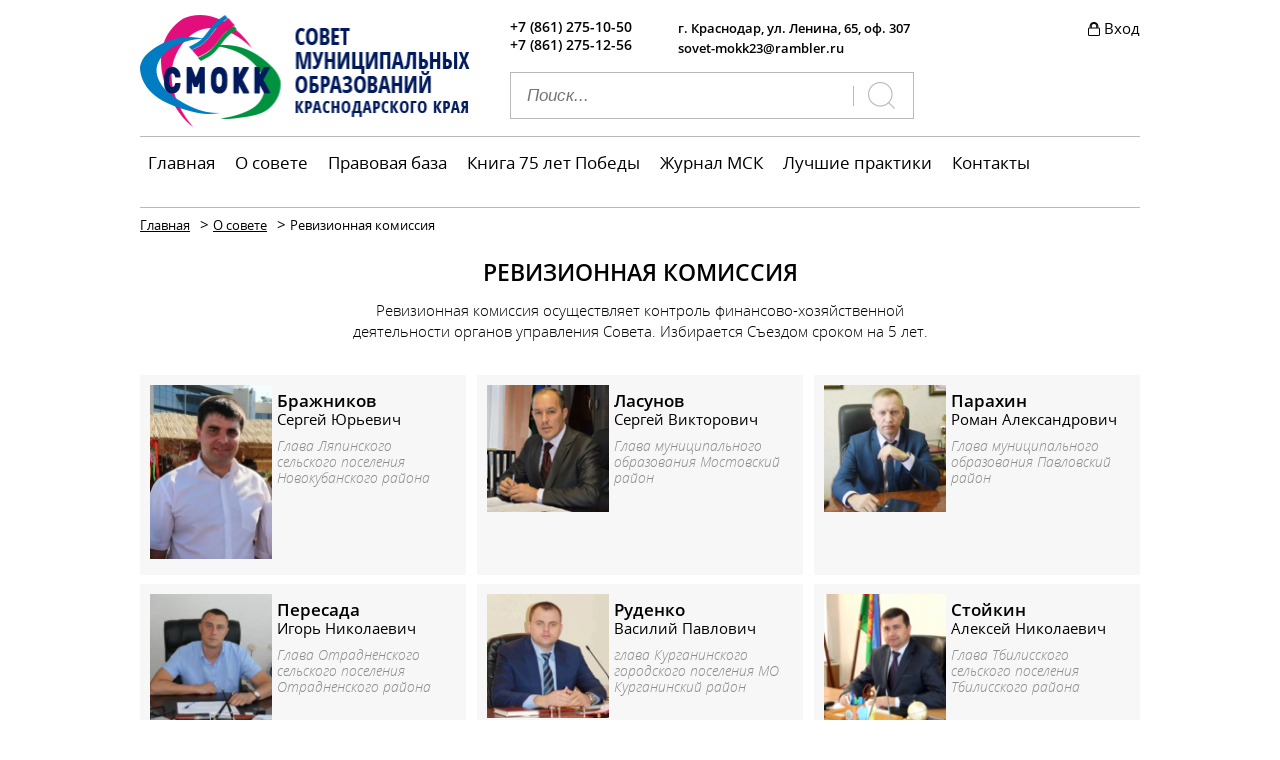

--- FILE ---
content_type: text/html; charset=UTF-8
request_url: https://smokk.ru/about/audit-committee/
body_size: 9111
content:
<!DOCTYPE html>
<html lang="ru">

<head>
  <title>
	  Ревизионная комиссия - СМОКК
  </title>
  <!--slick:css-->
  <link rel="stylesheet" href="/local/templates/smokk/libs/slick/css/slick.css">
  <!--endinject-->
  <!--msgBox:css-->
  <link rel="stylesheet" href="/local/templates/smokk/libs/msgBox/css/lobibox.min.css">
  <!--endinject-->
  <!--fancybox:css-->
  <link rel="stylesheet" href="/local/templates/smokk/libs/fancybox/css/jquery.fancybox.css">
  <!--endinject-->
<link rel="icon" type="image/png" href="/local/templates/smokk/favicon.ico" />
  <meta name="viewport" content="width=device-width, initial-scale=1.0">
   		<meta http-equiv="Content-Type" content="text/html; charset=UTF-8" />
<style type="text/css">.bx-composite-btn {background: url(/bitrix/images/main/composite/sprite-1x.png) no-repeat right 0 #e94524;border-radius: 15px;color: #fff !important;display: inline-block;line-height: 30px;font-family: "Helvetica Neue", Helvetica, Arial, sans-serif !important;font-size: 12px !important;font-weight: bold !important;height: 31px !important;padding: 0 42px 0 17px !important;vertical-align: middle !important;text-decoration: none !important;}@media screen   and (min-device-width: 1200px)   and (max-device-width: 1600px)   and (-webkit-min-device-pixel-ratio: 2)  and (min-resolution: 192dpi) {.bx-composite-btn {background-image: url(/bitrix/images/main/composite/sprite-2x.png);background-size: 42px 124px;}}.bx-composite-btn-fixed {position: absolute;top: -45px;right: 15px;z-index: 10;}.bx-btn-white {background-position: right 0;color: #fff !important;}.bx-btn-black {background-position: right -31px;color: #000 !important;}.bx-btn-red {background-position: right -62px;color: #555 !important;}.bx-btn-grey {background-position: right -93px;color: #657b89 !important;}.bx-btn-border {border: 1px solid #d4d4d4;height: 29px !important;line-height: 29px !important;}.bx-composite-loading {display: block;width: 40px;height: 40px;background: url(/bitrix/images/main/composite/loading.gif);}</style>
<script data-skip-moving="true">(function(w, d) {var v = w.frameCacheVars = {"CACHE_MODE":"HTMLCACHE","banner":{"url":"https:\/\/www.1c-bitrix.ru\/composite\/","text":"Быстро с 1С-Битрикс","bgcolor":"#E94524","style":"white"},"storageBlocks":[],"dynamicBlocks":{"LkGdQn":"a55a98d539a3","area-2":"d41d8cd98f00","area-1":"d41d8cd98f00","XEVOpk":"a55a98d539a3","sbEmYq":"2cadf42b2a04","g8taYv":"4c81a0058dce"},"AUTO_UPDATE":true,"AUTO_UPDATE_TTL":120,"version":2};var inv = false;if (v.AUTO_UPDATE === false){if (v.AUTO_UPDATE_TTL && v.AUTO_UPDATE_TTL > 0){var lm = Date.parse(d.lastModified);if (!isNaN(lm)){var td = new Date().getTime();if ((lm + v.AUTO_UPDATE_TTL * 1000) >= td){w.frameRequestStart = false;w.preventAutoUpdate = true;return;}inv = true;}}else{w.frameRequestStart = false;w.preventAutoUpdate = true;return;}}var r = w.XMLHttpRequest ? new XMLHttpRequest() : (w.ActiveXObject ? new w.ActiveXObject("Microsoft.XMLHTTP") : null);if (!r) { return; }w.frameRequestStart = true;var m = v.CACHE_MODE; var l = w.location; var x = new Date().getTime();var q = "?bxrand=" + x + (l.search.length > 0 ? "&" + l.search.substring(1) : "");var u = l.protocol + "//" + l.host + l.pathname + q;r.open("GET", u, true);r.setRequestHeader("BX-ACTION-TYPE", "get_dynamic");r.setRequestHeader("X-Bitrix-Composite", "get_dynamic");r.setRequestHeader("BX-CACHE-MODE", m);r.setRequestHeader("BX-CACHE-BLOCKS", v.dynamicBlocks ? JSON.stringify(v.dynamicBlocks) : "");if (inv){r.setRequestHeader("BX-INVALIDATE-CACHE", "Y");}try { r.setRequestHeader("BX-REF", d.referrer || "");} catch(e) {}if (m === "APPCACHE"){r.setRequestHeader("BX-APPCACHE-PARAMS", JSON.stringify(v.PARAMS));r.setRequestHeader("BX-APPCACHE-URL", v.PAGE_URL ? v.PAGE_URL : "");}r.onreadystatechange = function() {if (r.readyState != 4) { return; }var a = r.getResponseHeader("BX-RAND");var b = w.BX && w.BX.frameCache ? w.BX.frameCache : false;if (a != x || !((r.status >= 200 && r.status < 300) || r.status === 304 || r.status === 1223 || r.status === 0)){var f = {error:true, reason:a!=x?"bad_rand":"bad_status", url:u, xhr:r, status:r.status};if (w.BX && w.BX.ready && b){BX.ready(function() {setTimeout(function(){BX.onCustomEvent("onFrameDataRequestFail", [f]);}, 0);});}w.frameRequestFail = f;return;}if (b){b.onFrameDataReceived(r.responseText);if (!w.frameUpdateInvoked){b.update(false);}w.frameUpdateInvoked = true;}else{w.frameDataString = r.responseText;}};r.send();var p = w.performance;if (p && p.addEventListener && p.getEntries && p.setResourceTimingBufferSize){var e = 'resourcetimingbufferfull';var h = function() {if (w.BX && w.BX.frameCache && w.BX.frameCache.frameDataInserted){p.removeEventListener(e, h);}else {p.setResourceTimingBufferSize(p.getEntries().length + 50);}};p.addEventListener(e, h);}})(window, document);</script>
<script data-skip-moving="true">(function(w, d, n) {var cl = "bx-core";var ht = d.documentElement;var htc = ht ? ht.className : undefined;if (htc === undefined || htc.indexOf(cl) !== -1){return;}var ua = n.userAgent;if (/(iPad;)|(iPhone;)/i.test(ua)){cl += " bx-ios";}else if (/Windows/i.test(ua)){cl += ' bx-win';}else if (/Macintosh/i.test(ua)){cl += " bx-mac";}else if (/Linux/i.test(ua) && !/Android/i.test(ua)){cl += " bx-linux";}else if (/Android/i.test(ua)){cl += " bx-android";}cl += (/(ipad|iphone|android|mobile|touch)/i.test(ua) ? " bx-touch" : " bx-no-touch");cl += w.devicePixelRatio && w.devicePixelRatio >= 2? " bx-retina": " bx-no-retina";if (/AppleWebKit/.test(ua)){cl += " bx-chrome";}else if (/Opera/.test(ua)){cl += " bx-opera";}else if (/Firefox/.test(ua)){cl += " bx-firefox";}ht.className = htc ? htc + " " + cl : cl;})(window, document, navigator);</script>


<link href="/bitrix/cache/css/s1/smokk/page_8f9e8bb3cfd2172792c124fc2c41af3e/page_8f9e8bb3cfd2172792c124fc2c41af3e_v1.css?1768390835402" type="text/css"  rel="stylesheet" />
<link href="/bitrix/cache/css/s1/smokk/template_4993a19c38db7b3fe0d9a91aa7ec2081/template_4993a19c38db7b3fe0d9a91aa7ec2081_v1.css?1768389159147028" type="text/css"  data-template-style="true" rel="stylesheet" />







</head>

<body>
      <header>
      <!--start drop-down menu-->
      <div id="drop-down-menu" class="d-menu">
            <div id="bxdynamic_LkGdQn_start" style="display:none"></div>
<nav>
<ul class="top-menu">
	
	
				<li class="">
					<a href="/" >Главная</a>
				</li>

	
	
	
				<li class="">
				<a href="/about/" >О совете</a>
				<ul>

	
	
	
	
				<li class="">
					<a href="/about/about-association/" >Об ассоциации</a>
				</li>

	
	
	
	
				<li class="">
					<a href="/about/association-members/" >Члены ассоциации</a>
				</li>

	
	
	
	
				<li class="">
					<a href="/about/direction/" >Правление</a>
				</li>

	
	
	
	
				<li class="">
					<a href="/about/audit-committee/" class="selected">Ревизионная комиссия</a>
				</li>

	
	
	
	
				<li class="">
					<a href="/about/expert-council/" >Экспертный Совет</a>
				</li>

	
	
	
	
				<li class="">
					<a href="/about/representatives/" >Представители органов госвласти</a>
				</li>

	
	
	
	
				<li class="">
					<a href="/about/executive-directorate/" >Дирекция</a>
				</li>

	
	
	
	
				<li class="">
					<a href="/about/settlements-news/" >Новости муниципалитетов</a>
				</li>

	
	
	
	
				<li class="">
					<a href="/about/smokk-news/" >События</a>
				</li>

	
	
	
	
				<li class="">
					<a href="/about/munitsipalnye-praktiki/" >Муниципальные практики</a>
				</li>

	
	
			</ul></li>	
				<li class="">
				<a href="/legal-base/" >Правовая база</a>
				<ul>

	
	
	
	
				<li class="">
					<a href="/legal-base/law-database/" >Законодательная база</a>
				</li>

	
	
	
	
				<li class="">
					<a href="/legal-base/experience-exchange/" >Обмен опытом</a>
				</li>

	
	
			</ul></li>	
				<li class="">
				<a href="/75-let-pobedy/" >Книга 75 лет Победы</a>
				<ul>

	
	
	
	
				<li class="">
					<a href="/75-let-pobedy/about/" >О книге</a>
				</li>

	
	
	
	
				<li class="">
					<a href="/75-let-pobedy/reviews/" >Отзывы</a>
				</li>

	
	
			</ul></li>	
				<li class="">
				<a href="/msk-magazine/" >Журнал МСК</a>
				<ul>

	
	
	
	
				<li class="">
					<a href="/msk-magazine/issues/" >Выпуски журнала</a>
				</li>

	
	
	
	
				<li class="">
					<a href="/msk-magazine/editorial-office/" >Редакция журнала</a>
				</li>

	
	
	
	
				<li class="">
					<a href="/msk-magazine/editorial-team/" >Редакционная коллегия</a>
				</li>

	
	
			</ul></li>	
	
				<li class="">
					<a href="/best-practices/" >Лучшие практики</a>
				</li>

	
	
	
	
				<li class="">
					<a href="/contacts/" >Контакты</a>
				</li>

	
	


</ul>
</nav>
<div id="bxdynamic_LkGdQn_end" style="display:none"></div>      </div>
      <!--end drop-down menu-->
      <!--start for mobile design-->
      <div class="top-line">
        <div class="wrapper">
          <div class="container">
            <div class="table">
              <div class="table-cell">
                <i class="ic_open"></i>
              </div>
              <div class="table-cell">
                <div class="right-items">
                  <div class="cell-line mobile-search">
                    <form action="/search/index.php" method="post">
   <input type="text" placeholder="Поиск...">
   <button class="mobile-search-btn" type="submit">
      <i class="ic_search-white"></i>
   </button>
</form>
                  </div>
                  <div class="cell-line  mobile-phones">
                    <div>+7 (861) 275-10-50</div>
<div>+7 (861) 275-12-56</div>                  </div>
                  <!--<div class="cell-line mobile-feedback show-feedback-box">
                    <button><i class="ic_note-hover"></i></button>
                  </div>-->
                  <div class="cell-line">
                      <div id="bxdynamic_area-2_start" style="display:none"></div><div id="bxdynamic_area-2_end" style="display:none"></div>                  </div>
                </div>
              </div>
            </div>
          </div>
        </div>
      </div>
      <!--end for mobile design-->
      <div class="wrapper top-section">
        <div class="container">
          <div class="cell">
            <a href="/" class="logo" title="Совет Муниципальных образований  Краснодарского края"><img src="/local/templates/smokk/images/logo.png" alt=""></a>
          </div>
          <div class="cell">
            <div class="phone-numbers">
              <!--start include phone numbers-->
              <div class="phone-wrapper">
                  <div>+7 (861) 275-10-50</div>
<div>+7 (861) 275-12-56</div>              </div>
                <!--end include phone number-->
              <div class="contact-address">
                <!--start include contact address-->
                  <div>г. Краснодар, ул. Ленина, 65, оф. 307</div>                  <div>sovet-mokk23@rambler.ru</div>                <!--end include contact address-->
              </div>
            </div>
            <div class="search-block">
              <!--start component search-->
              <!--foreach $arResult-->
                <div class="search">
    <form action="/search/index.php">
      <input type="text" name="q" value="" size="15" maxlength="50" placeholder="Поиск..." />
      <input name="s" type="submit" class="search-btn" value="" />
    </form>
  </div>                <!--end component search-->
            </div>
          </div>
          <div class="cell">
            <div class="auth-block">
              <div id="bxdynamic_area-1_start" style="display:none"></div><div id="bxdynamic_area-1_end" style="display:none"></div>            </div>
            <!--<div class="feedback-block">
              <button class="feedback-btn show-feedback-box hvr-sweep-to-left-white">Написать нам <i class="ic_note"></i></button>
            </div>-->
          </div>
        </div>
        <div class="top-menu-block">
          <!--start component top menu-->

            <div id="bxdynamic_XEVOpk_start" style="display:none"></div>
<nav>
<ul class="top-menu">
	
	
				<li class="">
					<a href="/" >Главная</a>
				</li>

	
	
	
				<li class="">
				<a href="/about/" >О совете</a>
				<ul>

	
	
	
	
				<li class="">
					<a href="/about/about-association/" >Об ассоциации</a>
				</li>

	
	
	
	
				<li class="">
					<a href="/about/association-members/" >Члены ассоциации</a>
				</li>

	
	
	
	
				<li class="">
					<a href="/about/direction/" >Правление</a>
				</li>

	
	
	
	
				<li class="">
					<a href="/about/audit-committee/" class="selected">Ревизионная комиссия</a>
				</li>

	
	
	
	
				<li class="">
					<a href="/about/expert-council/" >Экспертный Совет</a>
				</li>

	
	
	
	
				<li class="">
					<a href="/about/representatives/" >Представители органов госвласти</a>
				</li>

	
	
	
	
				<li class="">
					<a href="/about/executive-directorate/" >Дирекция</a>
				</li>

	
	
	
	
				<li class="">
					<a href="/about/settlements-news/" >Новости муниципалитетов</a>
				</li>

	
	
	
	
				<li class="">
					<a href="/about/smokk-news/" >События</a>
				</li>

	
	
	
	
				<li class="">
					<a href="/about/munitsipalnye-praktiki/" >Муниципальные практики</a>
				</li>

	
	
			</ul></li>	
				<li class="">
				<a href="/legal-base/" >Правовая база</a>
				<ul>

	
	
	
	
				<li class="">
					<a href="/legal-base/law-database/" >Законодательная база</a>
				</li>

	
	
	
	
				<li class="">
					<a href="/legal-base/experience-exchange/" >Обмен опытом</a>
				</li>

	
	
			</ul></li>	
				<li class="">
				<a href="/75-let-pobedy/" >Книга 75 лет Победы</a>
				<ul>

	
	
	
	
				<li class="">
					<a href="/75-let-pobedy/about/" >О книге</a>
				</li>

	
	
	
	
				<li class="">
					<a href="/75-let-pobedy/reviews/" >Отзывы</a>
				</li>

	
	
			</ul></li>	
				<li class="">
				<a href="/msk-magazine/" >Журнал МСК</a>
				<ul>

	
	
	
	
				<li class="">
					<a href="/msk-magazine/issues/" >Выпуски журнала</a>
				</li>

	
	
	
	
				<li class="">
					<a href="/msk-magazine/editorial-office/" >Редакция журнала</a>
				</li>

	
	
	
	
				<li class="">
					<a href="/msk-magazine/editorial-team/" >Редакционная коллегия</a>
				</li>

	
	
			</ul></li>	
	
				<li class="">
					<a href="/best-practices/" >Лучшие практики</a>
				</li>

	
	
	
	
				<li class="">
					<a href="/contacts/" >Контакты</a>
				</li>

	
	


</ul>
</nav>
<div id="bxdynamic_XEVOpk_end" style="display:none"></div>
          <!--end component top menu-->
        </div>
      </div>
      <div class="wrapper">
        <!--start component breadcrumbs-->
                  <link href="/bitrix/css/main/font-awesome.css?176109784428777" type="text/css" rel="stylesheet" />
<div class="bx-breadcrumb">
			<div class="bx-breadcrumb-item" id="bx_breadcrumb_0" itemscope="" itemtype="http://data-vocabulary.org/Breadcrumb" itemref="bx_breadcrumb_1">
				
				<a href="/" title="Главная" itemprop="url">
					<span itemprop="title">Главная</span>
				</a>
			</div>
			<div class="bx-breadcrumb-item" id="bx_breadcrumb_1" itemscope="" itemtype="http://data-vocabulary.org/Breadcrumb" itemprop="child">
				>
				<a href="/about/" title="О совете" itemprop="url">
					<span itemprop="title">О совете</span>
				</a>
			</div>
			<div class="bx-breadcrumb-item">
				>
				<span>Ревизионная комиссия</span>
			</div><div style="clear:both"></div></div>               <!--end component breadcrumbs-->

        <!--start component sectionName-->
                  <h1 class="section-name">Ревизионная комиссия</h1>
                <!--end component sectionName-->
      </div>
    </header>
    <main>
      <div class="wrapper"><div class="section-text">
	 Ревизионная комиссия осуществляет контроль финансово-хозяйственной деятельности органов управления Совета. Избирается Съездом сроком на 5 лет.</div>
  <div class="about-sovet">
    <div class="sovet-list">
      <div class="list">
                <div class="item">
         <a href="/about/audit-committee/brazhnikov-sergey-yurevich.html" title="Бражников Сергей Юрьевич">
          <div class="content">
            <div class="image">
            	            		<img src="https://s3.smokk.ru/iblock/b5b/unnamed.jpg" alt="Бражников Сергей Юрьевич">
          		            </div>
            <div class="text">
              <div class="name">
                <b>Бражников</b>
                <br>Сергей Юрьевич              </div>
			                <div class="position">
                <!-- <span class="prop-name">Основная должность:</span> -->
                <span class="prop-value">Глава Ляпинского сельского поселения Новокубанского района</span>
              </div>
			  			             </div>
          </div>
          </a>
        </div>
              <div class="item">
         <a href="/about/audit-committee/lasunov-sergey-viktorovich.html" title="Ласунов Сергей Викторович">
          <div class="content">
            <div class="image">
            	            		<img src="https://s3.smokk.ru/iblock/ba5/ba54f23e8b238987519e617951cdc007/lasunov_s_v_230x240.jpg" alt="Ласунов Сергей Викторович">
          		            </div>
            <div class="text">
              <div class="name">
                <b>Ласунов</b>
                <br>Сергей Викторович              </div>
			                <div class="position">
                <!-- <span class="prop-name">Основная должность:</span> -->
                <span class="prop-value">Глава муниципального образования Мостовский район</span>
              </div>
			  			             </div>
          </div>
          </a>
        </div>
              <div class="item">
         <a href="/about/audit-committee/parakhin-roman-aleksandrovich.html" title="Парахин Роман Александрович">
          <div class="content">
            <div class="image">
            	            		<img src="https://s3.smokk.ru/iblock/7ce/7cee8415b9e3a53de8bbdf405a234c02/parahin_r_a_230x240.jpg" alt="Парахин Роман Александрович">
          		            </div>
            <div class="text">
              <div class="name">
                <b>Парахин</b>
                <br>Роман Александрович              </div>
			                <div class="position">
                <!-- <span class="prop-name">Основная должность:</span> -->
                <span class="prop-value">Глава муниципального образования Павловский район</span>
              </div>
			  			             </div>
          </div>
          </a>
        </div>
              <div class="item">
         <a href="/about/audit-committee/peresada-igor-nikolaevich.html" title="Пересада Игорь Николаевич">
          <div class="content">
            <div class="image">
            	            		<img src="https://s3.smokk.ru/iblock/001/001846890120dd17bb680852154a8e1d/peresada_i_n_230x240.jpg" alt="Пересада Игорь Николаевич">
          		            </div>
            <div class="text">
              <div class="name">
                <b>Пересада</b>
                <br>Игорь Николаевич              </div>
			                <div class="position">
                <!-- <span class="prop-name">Основная должность:</span> -->
                <span class="prop-value">Глава Отрадненского сельского поселения Отрадненского района</span>
              </div>
			  			             </div>
          </div>
          </a>
        </div>
              <div class="item">
         <a href="/about/audit-committee/rudenko-vasiliy-pavlovich.html" title="Руденко Василий Павлович">
          <div class="content">
            <div class="image">
            	            		<img src="https://s3.smokk.ru/iblock/c74/v.p._rudenko_thumb1.jpg" alt="Руденко Василий Павлович">
          		            </div>
            <div class="text">
              <div class="name">
                <b>Руденко</b>
                <br>Василий Павлович              </div>
			                <div class="position">
                <!-- <span class="prop-name">Основная должность:</span> -->
                <span class="prop-value">глава Курганинского городского поселения МО Курганинский район</span>
              </div>
			  			             </div>
          </div>
          </a>
        </div>
              <div class="item">
         <a href="/about/audit-committee/stoykin-aleksey-nikolaevich.html" title="Стойкин Алексей Николаевич">
          <div class="content">
            <div class="image">
            	            		<img src="https://s3.smokk.ru/iblock/6c6/6c69b044cf304529d4b67be7b19c17a2/stoykin_a_n_230x240.jpg" alt="Стойкин Алексей Николаевич">
          		            </div>
            <div class="text">
              <div class="name">
                <b>Стойкин</b>
                <br>Алексей Николаевич              </div>
			                <div class="position">
                <!-- <span class="prop-name">Основная должность:</span> -->
                <span class="prop-value">Глава Тбилисского сельского поселения Тбилисского района</span>
              </div>
			  			             </div>
          </div>
          </a>
        </div>
              <div class="item">
         <a href="/about/audit-committee/yushko-andrey-vladimirovich.html" title="Юшко Андрей Владимирович">
          <div class="content">
            <div class="image">
            	            		<img src="https://s3.smokk.ru/iblock/077/yushko_a_v.jpg" alt="Юшко Андрей Владимирович">
          		            </div>
            <div class="text">
              <div class="name">
                <b>Юшко</b>
                <br>Андрей Владимирович              </div>
			                <div class="position">
                <!-- <span class="prop-name">Основная должность:</span> -->
                <span class="prop-value">председатель Совета муниципального образования Крымский район,</span>
              </div>
			  			               <div class="position">
               <!-- <span class="prop-name">Должность в СМОКК:</span> -->
                <span class="prop-value">Председатель ревизионной комиссии</span>
              </div>
			              </div>
          </div>
          </a>
        </div>
            </div>
    </div>
      <div id="bxdynamic_sbEmYq_start" style="display:none"></div>Загрузка<div id="bxdynamic_sbEmYq_end" style="display:none"></div>  </div><div class="push"></div>
</div>
</main>
<footer>
  <div class="wrapper">
    <div class="bottom-menu-wrapper">
      <div id="bxdynamic_g8taYv_start" style="display:none"></div><div class="bottom-menu">
      <div class="coll col-nth-0">
      <ul>
        <li>
          <a href="/about/" title="О совете">О совете</a>
                  </li>
      </ul>
    </div>
        <div class="coll col-nth-1">
      <ul>
        <li>
          <a href="/legal-base/" title="Правовая база">Правовая база</a>
                  </li>
      </ul>
    </div>
        <div class="coll col-nth-2">
      <ul>
        <li>
          <a href="/msk-magazine/" title="Журнал МСК">Журнал МСК</a>
                  </li>
      </ul>
    </div>
        <div class="coll col-nth-3">
      <ul>
        <li>
          <a href="/75-let-pobedy/" title="75 лет Победы">75 лет Победы</a>
                  </li>
      </ul>
    </div>
        <div class="coll col-nth-4">
      <ul>
        <li>
          <a href="/contacts/" title="Контакты">Контакты</a>
                  </li>
      </ul>
    </div>
      </div><div id="bxdynamic_g8taYv_end" style="display:none"></div>    </div>
    <div class="bottom-contact-row">
      <div class="cell contact-bottom">
        <!--start include contact-->
        <div>
          г. Краснодар, ул. Ленина, 65, оф. 307 (3 этаж)        </div>
        <div>
          Тел.: +7 (861) 275-10-50, +7 (861) 275-12-56        </div>
        <div>
          <div>E-mail: <a href="mailto:sovet-mokk23@rambler.ru" title="Написат нам">sovet-mokk23@rambler.ru</a></div>

<div><a href="/privacy-policy/" target="_blank">Политика конфиденциальности</a></div>        </div>
        <!--end include contact-->
      </div>
      <div class="cell text-center">
                 <ul class="soc-icons">
	<li><a href="https://vk.com/smokk_93" target="blank" title="Вконтакте"><i class="ic_vk"></i></a></li>
	<li><a href="https://t.me/sovetmokk" target="blank"  title="Telegram"><i class="ic_tg"></i></a></li>
	<!--<li><a href="https://www.instagram.com/mestnoe_samoypravlenie_kubani/" target="blank" title="Instagram"><i class="ic_insta"></i></a></li>-->
	<!--<li><a href="#" title="youtube"> <i class="ic_youtube"></i></a></li>-->
</ul>
      </div>
      <div class="cell text-right">
		  <a href="https://xn--h1ahbdfmdql.xn--p1ai/" target="_blank"><img src="/local/templates/smokk/images/banner-footer.jpg
" width="350"></a>
        <!--<button class="feed-back-button show-feedback-box">Форма обратной связи</button>-->
      </div>
    </div>
    <div class="bottom-line">
      <div class="coop">
          Ассоциация «Совет муниципальных образований <br> Краснодарского края» ©, 2007–
2026      </div>
      <div class="content-copy">
                 Все материалы сайта доступны по лицензии Creative Commons Attribution 4.0 Всемирная.      </div>
      <div class="content-counter">
                 <div class="counter">
<!-- Yandex.Metrika counter -->
<noscript><div><img src="https://mc.yandex.ru/watch/67433215" style="position:absolute; left:-9999px;" alt="" /></div></noscript>
<!-- /Yandex.Metrika counter -->
</div>
      </div>
<!--
      <div class="compozite">
		<div  id="bx-composite-banner">test</div>
	  </div>
-->
      <div class="dev">
          <div>
	Разработка сайта — <a href="https://intellect-service.pro" title="Разработка коммерческих сайтов и интернет-решений" target="_blank">Интеллект-Сервис</a>
</div>
<div>
	Дизайн 2017 года
</div>
      </div>
    </div>
  </div>
</footer>
<script>if(!window.BX)window.BX={};if(!window.BX.message)window.BX.message=function(mess){if(typeof mess==='object'){for(let i in mess) {BX.message[i]=mess[i];} return true;}};</script>
<script>(window.BX||top.BX).message({"JS_CORE_LOADING":"Загрузка...","JS_CORE_NO_DATA":"- Нет данных -","JS_CORE_WINDOW_CLOSE":"Закрыть","JS_CORE_WINDOW_EXPAND":"Развернуть","JS_CORE_WINDOW_NARROW":"Свернуть в окно","JS_CORE_WINDOW_SAVE":"Сохранить","JS_CORE_WINDOW_CANCEL":"Отменить","JS_CORE_WINDOW_CONTINUE":"Продолжить","JS_CORE_H":"ч","JS_CORE_M":"м","JS_CORE_S":"с","JSADM_AI_HIDE_EXTRA":"Скрыть лишние","JSADM_AI_ALL_NOTIF":"Показать все","JSADM_AUTH_REQ":"Требуется авторизация!","JS_CORE_WINDOW_AUTH":"Войти","JS_CORE_IMAGE_FULL":"Полный размер"});</script><script src="/bitrix/js/main/core/core.min.js?1761097856229643"></script><script>BX.Runtime.registerExtension({"name":"main.core","namespace":"BX","loaded":true});</script>
<script>BX.setJSList(["\/bitrix\/js\/main\/core\/core_ajax.js","\/bitrix\/js\/main\/core\/core_promise.js","\/bitrix\/js\/main\/polyfill\/promise\/js\/promise.js","\/bitrix\/js\/main\/loadext\/loadext.js","\/bitrix\/js\/main\/loadext\/extension.js","\/bitrix\/js\/main\/polyfill\/promise\/js\/promise.js","\/bitrix\/js\/main\/polyfill\/find\/js\/find.js","\/bitrix\/js\/main\/polyfill\/includes\/js\/includes.js","\/bitrix\/js\/main\/polyfill\/matches\/js\/matches.js","\/bitrix\/js\/ui\/polyfill\/closest\/js\/closest.js","\/bitrix\/js\/main\/polyfill\/fill\/main.polyfill.fill.js","\/bitrix\/js\/main\/polyfill\/find\/js\/find.js","\/bitrix\/js\/main\/polyfill\/matches\/js\/matches.js","\/bitrix\/js\/main\/polyfill\/core\/dist\/polyfill.bundle.js","\/bitrix\/js\/main\/core\/core.js","\/bitrix\/js\/main\/polyfill\/intersectionobserver\/js\/intersectionobserver.js","\/bitrix\/js\/main\/lazyload\/dist\/lazyload.bundle.js","\/bitrix\/js\/main\/polyfill\/core\/dist\/polyfill.bundle.js","\/bitrix\/js\/main\/parambag\/dist\/parambag.bundle.js"]);
</script>
<script>BX.Runtime.registerExtension({"name":"ui.dexie","namespace":"BX.DexieExport","loaded":true});</script>
<script>BX.Runtime.registerExtension({"name":"ls","namespace":"window","loaded":true});</script>
<script>BX.Runtime.registerExtension({"name":"fx","namespace":"window","loaded":true});</script>
<script>BX.Runtime.registerExtension({"name":"fc","namespace":"window","loaded":true});</script>
<script>BX.Runtime.registerExtension({"name":"pull.protobuf","namespace":"BX","loaded":true});</script>
<script>BX.Runtime.registerExtension({"name":"rest.client","namespace":"window","loaded":true});</script>
<script>(window.BX||top.BX).message({"pull_server_enabled":"N","pull_config_timestamp":0,"shared_worker_allowed":"Y","pull_guest_mode":"N","pull_guest_user_id":0,"pull_worker_mtime":1761097845});(window.BX||top.BX).message({"PULL_OLD_REVISION":"Для продолжения корректной работы с сайтом необходимо перезагрузить страницу."});</script>
<script>BX.Runtime.registerExtension({"name":"pull.client","namespace":"BX","loaded":true});</script>
<script>BX.Runtime.registerExtension({"name":"pull","namespace":"window","loaded":true});</script>
<script>(window.BX||top.BX).message({"LANGUAGE_ID":"ru","FORMAT_DATE":"DD.MM.YYYY","FORMAT_DATETIME":"DD.MM.YYYY HH:MI:SS","COOKIE_PREFIX":"BITRIX_SM","SERVER_TZ_OFFSET":"10800","UTF_MODE":"Y","SITE_ID":"s1","SITE_DIR":"\/"});</script><script  src="/bitrix/cache/js/s1/smokk/kernel_main/kernel_main_v1.js?1768389375169009"></script>
<script src="/bitrix/js/ui/dexie/dist/dexie.bundle.min.js?1761097857102530"></script>
<script src="/bitrix/js/main/core/core_ls.min.js?17610978562683"></script>
<script src="/bitrix/js/main/core/core_frame_cache.min.js?176109785610481"></script>
<script src="/bitrix/js/pull/protobuf/protobuf.min.js?176109784576433"></script>
<script src="/bitrix/js/pull/protobuf/model.min.js?176109784514190"></script>
<script src="/bitrix/js/rest/client/rest.client.min.js?17610978619240"></script>
<script src="/bitrix/js/pull/client/pull.client.min.js?176109784549849"></script>
<script>BX.setJSList(["\/bitrix\/js\/main\/core\/core_fx.js","\/bitrix\/js\/main\/session.js","\/bitrix\/js\/main\/pageobject\/dist\/pageobject.bundle.js","\/bitrix\/js\/main\/core\/core_window.js","\/bitrix\/js\/main\/date\/main.date.js","\/bitrix\/js\/main\/core\/core_date.js","\/bitrix\/js\/main\/utils.js","\/local\/templates\/smokk\/libs\/jquery\/js\/jquery.min.js","\/local\/templates\/smokk\/js\/draggable.js","\/local\/templates\/smokk\/libs\/slick\/js\/slick.min.js","\/local\/templates\/smokk\/libs\/bxslider\/js\/jquery.bxslider.js","\/local\/templates\/smokk\/libs\/formValidator\/js\/jquery.form-validator.min.js","\/local\/templates\/smokk\/libs\/msgBox\/js\/lobibox.min.js","\/local\/templates\/smokk\/libs\/select\/js\/selectize.min.js","\/local\/templates\/smokk\/libs\/icheck\/js\/icheck.min.js","\/local\/templates\/smokk\/libs\/fancybox\/js\/jquery.fancybox.pack.js","\/local\/templates\/smokk\/js\/drop-down-menu.js","\/local\/templates\/smokk\/libs\/raphael\/js\/raphael.js","\/local\/templates\/smokk\/libs\/jquery.maskedinput.min.js","\/local\/templates\/smokk\/js\/upload-files.js","\/local\/templates\/smokk\/js\/map-path.js","\/local\/templates\/smokk\/js\/app.js","\/local\/templates\/smokk\/js\/main.js"]);</script>
<script>BX.setCSSList(["\/local\/templates\/smokk\/components\/bitrix\/news.list\/person-list-on-general-meeting-page\/style.css","\/local\/templates\/smokk\/css\/custom.css","\/local\/placeholders\/styles.css","\/local\/templates\/smokk\/components\/bitrix\/menu\/top-tree-menu\/style.css","\/local\/templates\/smokk\/components\/bitrix\/breadcrumb\/bread-crumbs\/style.css","\/local\/templates\/smokk\/components\/bitrix\/menu\/bottom-menu\/style.css","\/local\/templates\/smokk\/template_styles.css"]);</script>
<script>
					(function () {
						"use strict";

						var counter = function ()
						{
							var cookie = (function (name) {
								var parts = ("; " + document.cookie).split("; " + name + "=");
								if (parts.length == 2) {
									try {return JSON.parse(decodeURIComponent(parts.pop().split(";").shift()));}
									catch (e) {}
								}
							})("BITRIX_CONVERSION_CONTEXT_s1");

							if (cookie && cookie.EXPIRE >= BX.message("SERVER_TIME"))
								return;

							var request = new XMLHttpRequest();
							request.open("POST", "/bitrix/tools/conversion/ajax_counter.php", true);
							request.setRequestHeader("Content-type", "application/x-www-form-urlencoded");
							request.send(
								"SITE_ID="+encodeURIComponent("s1")+
								"&sessid="+encodeURIComponent(BX.bitrix_sessid())+
								"&HTTP_REFERER="+encodeURIComponent(document.referrer)
							);
						};

						if (window.frameRequestStart === true)
							BX.addCustomEvent("onFrameDataReceived", counter);
						else
							BX.ready(counter);
					})();
				</script>



<script  src="/bitrix/cache/js/s1/smokk/template_314682c49047a92052781921560ebd36/template_314682c49047a92052781921560ebd36_v1.js?1768389159447125"></script>

<script type="text/javascript" >
   (function(m,e,t,r,i,k,a){m[i]=m[i]||function(){(m[i].a=m[i].a||[]).push(arguments)};
   m[i].l=1*new Date();k=e.createElement(t),a=e.getElementsByTagName(t)[0],k.async=1,k.src=r,a.parentNode.insertBefore(k,a)})
   (window, document, "script", "https://mc.yandex.ru/metrika/tag.js", "ym");

   ym(67433215, "init", {
        clickmap:true,
        trackLinks:true,
        accurateTrackBounce:true,
        webvisor:true
   });
</script>
</body>
</html><!--2ec118a7b34d3049726a4f83320edf52-->

--- FILE ---
content_type: text/css
request_url: https://smokk.ru/bitrix/cache/css/s1/smokk/page_8f9e8bb3cfd2172792c124fc2c41af3e/page_8f9e8bb3cfd2172792c124fc2c41af3e_v1.css?1768390835402
body_size: 107
content:


/* Start:/local/templates/smokk/components/bitrix/news.list/person-list-on-general-meeting-page/style.css?1761097641150*/
div.news-list
{
	word-wrap: break-word;
}
div.news-list img.preview_picture
{
	float:left;
	margin:0 4px 6px 0;
}
.news-date-time {
	color:#486DAA;
}

/* End */
/* /local/templates/smokk/components/bitrix/news.list/person-list-on-general-meeting-page/style.css?1761097641150 */


--- FILE ---
content_type: text/css
request_url: https://smokk.ru/bitrix/cache/css/s1/smokk/template_4993a19c38db7b3fe0d9a91aa7ec2081/template_4993a19c38db7b3fe0d9a91aa7ec2081_v1.css?1768389159147028
body_size: 19864
content:


/* Start:/local/templates/smokk/css/custom.css?17610976428560*/
.bx-auth{
    margin: auto;
}
.bx-auth .error-text{
    text-align: center;
}
.bx-auth input[type=text], .bx-auth  input[type=password], .bx-auth  textarea {
    width: 92%;
}
.bx-auth-text{
    line-height: 1.4;
    margin-bottom: 30px;
}
.bx-auth .form-row{
    margin-bottom: 20px;
    text-align: center;
}
.auth-btn{
    max-width: 250px;
}
.auth-form-wrapper{
    max-width: 320px;
    margin: auto;
}
.auth-btn{
    background-color: #fff;
    width: 100%;
    border: 1px solid;
    color: #00923f;
    height: 46px;
    font-size: 1.1em;
    font-family: "Open Sans";
    line-height: 2em;
    cursor: pointer;
}
.bx-auth .auth-btn:hover{
    background-color: #00923f;
    color: #fff;
}
.bx-auth .form-row.link-row {
    display: flex;
    align-items: center;
    justify-content: space-between;
    gap: 10px;
}
.bx-auth-reg .form-block{
    display: grid;
    grid-template-columns: 1fr 1fr 1fr;
    grid-template-rows: 1fr 1fr 1fr;
    gap: 20px 40px;
}
.bx-auth-reg .form-input {
    position: relative;
}
.bx-auth-reg .form-input img.calendar-icon {
    vertical-align: top;
    cursor: pointer;
    width: 17px;
    height: 18px;
    margin: 0 0 0 1px;
    right: 1px;
    box-sizing: content-box;
    border: 1px solid transparent;
    position: absolute;
    z-index: 100;
    top: 4px
}
.bx-auth-reg .flex-row{
    display: grid;
    grid-template-columns: 1fr 1fr 1fr;
    grid-template-rows: 1fr;
    gap: 20px 40px;
}
.bx-auth-reg .selectize-input{
    height: 49px;
}
.form-row{
    margin-top: 15px;
    margin-bottom: 15px;
}
@media (max-width: 980px) {
    .bx-auth-reg .form-block{
        display: block;
    }
    .bx-auth-reg .form-input {
        margin-bottom: 18px;
    }
}
.btn-ic {
    max-width: 250px;
}
.btn-ic i{
    margin-left: 1em;
    position: relative;
    top: 2px;
}
.confirm-wrapper{
    max-width: 320px;
    margin: auto;
}
.learn-catalog-item{
    margin-bottom: 15px;
}
.learn-catalog-text{
    display: block;
    margin-top: 4px;
}
.course-wrapper{
    display: flex;
    flex-wrap: wrap;
    margin-top: 20px;
}
.course-bar{
    width: calc(28% - 18px);
    margin-right: 18px;
}
.courser-content{
    width: calc(72% - 16px);
    border-left: 1px solid #b9b9b9;
    padding-left: 15px;
}
@media (max-width: 920px) {
    .course-wrapper{
        display: block;
    }
    .course-bar{
        width: 100%;
        margin-right: 15px;
        max-width: 320px;
        margin-bottom: 40px;
    }
    .courser-content{
        width: 100%;
        border:0;
        padding-left: 0;
    }
}
.learn-course-tree .item-text a{
    display: inline-block;
    padding-top: 10px;
    padding-bottom: 10px;
    width: calc(100% - 40px);
    border-bottom: 1px solid #b9b9b9;
    text-decoration: none;
    position: relative;
    padding-left: 40px;
}
.learn-course-tree .item-text a.selected:before{
    display: block;
    width: 4px;
    position: absolute;
    left: 0;
    top: 0;
    height: calc(100% - 10px);
    margin-top: 5px;
    margin-bottom: 5px;
    background-color: #007cc2;
    content: "";
}
.learn-course-tree li:first-child .item-text a{
    border-top: 1px solid #b9b9b9;
}
.learn-course-tree ul li{
    position: relative;
}
.course-detail{
    position: absolute;
    width: 20px;
    height: 20px;
    background-image: url("/local/templates/smokk/images/ic_doc.svg");
    background-size: contain;
    background-position: center;
    background-repeat: no-repeat;
    top: calc(50% - 10px);
    left: 12px;
}
.learn-course-tree .lesson{
    position: absolute;
    width: 20px;
    height: 20px;
    top: calc(50% - 10px);
    left: 12px;
    background-image: url("/local/templates/smokk/images/ic_lesson.svg");
    background-size: contain;
    background-position: center;
    background-repeat: no-repeat;
}
.learn-course-tree  .test-list{
    position: absolute;
    width: 20px;
    height: 20px;
    top: calc(50% - 10px);
    left: 12px;
    background-image: url("/local/templates/smokk/images/ic_test.svg");
    background-size: contain;
    background-position: center;
    background-repeat: no-repeat;
}
.courser-content h4{
    font-size: 18px;
    margin-bottom: 4px;
    font-weight: 400;
}
.courser-content .test-item{
    margin-bottom: 30px;
    padding-bottom: 30px;
    border-bottom: 1px solid #b9b9b9;
}
.courser-content .test-content{
   margin-bottom: 8px;
}
.courser-content  .test-name{
    font-weight: 600;
}
.courser-content .button-row{
    text-align: center;
    margin-top: 40px;
}
.test-process label{
    margin-bottom: 4px;
    margin-top: 4px;
    display: inline-block;
}
.test-process div.learn-question-number {
    float: left;
    border-right: 1px solid #DADAC1;
    border-bottom: 1px solid #DADAC1;
    background-color: #efefef;
    margin-right: 15px;
    padding: 3px 5px;
    padding-bottom: 10px;
    padding-top: 10px;
}
.btn-ic.btn-next.base-btn {
    width: auto;
    padding-left: 24px;
    padding-right: 24px;
}
.btn-ic.btn-end.base-btn{
    width: auto;
    padding-left: 24px;
    padding-right: 60px;
    margin-left: 25px;
    border-color: #9d0f01;
    color:  #9d0f01;
}
.btn-ic.btn-end.base-btn{
    position: relative;
}
.button-nav-row{
    display: flex;
}
.btn-ic.btn-end.base-btn:hover{
    color: #fff;
}
.btn-ic.btn-end.base-btn:hover .ic_close_btn:before, .btn-ic.btn-end.base-btn:hover .ic_close_btn:after {
    background-color: #fff;
}

.btn-ic i.ic_close_btn {
    position: absolute;
    right: 8px;
    top: 6px;
    width: 32px;
    height: 32px;
}
.ic_close_btn:hover {
    opacity: 1;
}
.ic_close_btn:before, .ic_close_btn:after {
    position: absolute;
    left: 15px;
    content: ' ';
    height: 33px;
    width: 2px;
    background-color: #333;
}
.ic_close_btn:before {
    transform: rotate(45deg);
}
.ic_close_btn:after {
    transform: rotate(-45deg);
}
.dotted-list {
    padding-left: 0;
    margin-left: 0;
}
.dotted-list li {
    display: flex;
    align-items: baseline;
    margin-bottom: 10px;
}
.dotted-list li >*{
    padding: 0;
    margin: 0;
}
.sep {
    flex: 1;
    overflow: hidden;
}
.forgot-ps td{
    padding-bottom: 8px;
    padding-right: 8px;
}
.user-profile .table-cell {
    padding-bottom: 8px;
    padding-right: 8px;
}
.user-profile  .user-row{
    margin-top: 16px;
    margin-bottom: 16px;
}
.profile-h {
    font-weight: 600;
    font-size: 20px;
}
.user-info {
    border-bottom: 1px solid #ccc;
}
.logout-link{
    font-weight: 600;
    margin-bottom: 20px;
    display: inline-block;
}
.base-btn.btn-link {
    text-decoration: none;
    text-align: center;
    line-height: 46px;
    padding-left: 4px;
    padding-right: 4px;
}
.learning-course-list{
    display: flex;
    gap: 20px;
}
.learning-course-list .learn-catalog-item{
    display: flex;
    gap: 25px;
    width: 50%;
}
.learning-course-list .course-name{
    margin-bottom: 12px;
}
.learning-course-list .course-name a{
    text-decoration: none;
    font-weight: 600;
    font-size: 16px;
}
.course-item-pic{
    width: 200px;
    display: flex;
    align-items: center;
    justify-content: center;
    border: 1px solid #000;
    padding: 6px;
}
.course-item-pic img{
    max-width: 100%;
}
.course-item-content{
    width: calc(100% - 200px);
    display: flex;
    flex-direction: column;
    justify-content: space-between;
}
.learning-course-list .learn-catalog-text{
    margin-bottom: 4px;
}
.learning-course-list .learn-catalog-text p{
    line-height: 1.2;
}
.learn-catalog-item{
    display: flex;
    gap: 15px;
}
.course-row-content{
    margin-top: 8px;
    margin-bottom: 8px;
    padding-top: 16px;
    padding-bottom: 8px;
    border-top: 1px solid #ccc;
}

.courser-content .course-row-content  .test-item {
    border-bottom: 0;
}
@media (max-width: 980px) {
    .learning-course-list{
        flex-wrap: wrap;
    }
    .learning-course-list .learn-catalog-item{
        width: 100%;
    }
}
.time-left-block {
    display: inline-flex;
}
.time-left-block  div#learn-test-timer {
    display: inline;
    border: none;
    padding: 0;
    color: #000;
    line-height: 33px;
    padding-left: 4px;
    font-weight: 400;
}
.learning-course-list{
    margin-top: 40px;
}
/* End */


/* Start:/local/placeholders/styles.css?1761097641413*/
.b_person-item{
	padding: 12px;
	margin-bottom: 12px;
}

.single_photo {
	float: left;
	width: 130px;
	margin-right: 15px;
}

.single_text {
	float: rightt;
}

.b_person-item_list {
	padding: 12px;
	margin-bottom: 12px;
	margin-left:6px;
	margin-rigt:6px;
	background-color: #f7f7f7;
	width: 130px;
	float: left;
}

.list_position {
	font-style: italic;
	text-align: center;
}

.list_name {
	text-align: center;
}
/* End */


/* Start:/local/templates/smokk/components/bitrix/menu/top-tree-menu/style.css?1761097641231*/
.top-menu-block .top-menu > li {

    margin-left: 7px;

}
.red-box {
    background-color: ;
    padding: ;
    border: 1px solid #ff3737;
    padding: 8px;
    border-radius: ;
    background-color: #fff;
    font-weight: 400;
}

/* End */


/* Start:/local/templates/smokk/components/bitrix/breadcrumb/bread-crumbs/style.min.css?1761097641467*/
.bx-breadcrumb{margin:10px 0}.bx-breadcrumb i{color:#b5bdc2;line-height:13px;font-size:12px;vertical-align:middle;margin-right:5px}.bx-breadcrumb .bx-breadcrumb-item{float:left;margin-bottom:10px;white-space:nowrap;line-height:13px;vertical-align:middle;margin-right:10px}.bx-breadcrumb .bx-breadcrumb-item span{font-family:"Open Sans",Arial,"Helvetica Neue",Helvetica,sans-serif;font-size:13px;white-space:normal}.bx-breadcrumb .bx-breadcrumb-item a{border-bottom:0}
/* End */


/* Start:/local/templates/smokk/components/bitrix/menu/bottom-menu/style.min.css?1761097641490*/
ul.left-menu{list-style:none;margin:0;padding:0;margin-bottom:8px;position:relative}ul.left-menu li{padding:10px 16px;background:#f5f5f5 url(/local/templates/smokk/components/bitrix/menu/bottom-menu/images/left_menu_bg.gif) top repeat-x}ul.left-menu li a{font-size:100%;color:#bc262c;font-weight:bold;text-decoration:none}ul.left-menu li a:visited{color:#bc262c}ul.left-menu li a:hover{color:#bc262c}ul.left-menu li a.selected:link,ul.left-menu li a.selected:visited,ul.left-menu li a.selected:active,ul.left-menu li a.selected:hover{color:#fc8d3d}
/* End */


/* Start:/local/templates/smokk/template_styles.css?1765548802134453*/
@charset "UTF-8";
html, body, div, span, applet, object, iframe,
h1, h2, h3, h4, h5, h6, p, blockquote, pre,
a, abbr, acronym, address, big, cite, code,
del, dfn, em, img, ins, kbd, q, s, samp,
small, strike, strong, sub, sup, tt, var,
b, u, i, center,
dl, dt, dd, ol, ul, li,
fieldset, form, label, legend,
table, caption, tbody, tfoot, thead, tr, th, td,
article, aside, canvas, detainput[type=text], textareails, embed,
figure, figcaption, footer, header, hgroup,
menu, nav, output, ruby, section, summary,
time, mark, audio, video {
  margin: 0;
  padding: 0;
  border: 0;
  font-size: 100%;
  font: inherit;
  vertical-align: baseline;
}

/* HTML5 display-role reset for older browsers */
article, aside, details, figcaption, figure,
footer, header, hgroup, menu, nav, section {
  display: block;
}

body {
  line-height: 1;
}

ol, ul {
  list-style: none;
}

blockquote, q {
  quotes: none;
}

blockquote:before, blockquote:after,
q:before, q:after {
  content: '';
  content: none;
}

table {
  border-collapse: collapse;
  border-spacing: 0;
}

@media (max-width: 980px) {
  body {
    margin-top: 54px;
  }
}

.container:after {
  clear: both;
  content: " ";
  display: block;
}

* {
  margin: 0;
}

html,
body {
  height: 100%;
}

main {
  min-height: 100%;
  height: auto !important;
  height: 100%;
  margin: 0 auto -4em;
}

footer,
.push {
  height: 4em;
}

.wrapper {
  padding-left: 16px;
  padding-right: 16px;
  max-width: 1000px;
  min-width: 320px;
  margin: auto;
}

.loader-process {
  position: relative;
}

.loader-process:before {
  color: black;
  content: "Загрузка";
  display: block;
  font-size: 20px;
  left: 46%;
  opacity: 1;
  position: absolute;
  top: 38%;
  z-index: 1;
}

.loader-process .bx-wrapper {
  opacity: 0;
}

.loader-process #bx-pager {
  opacity: 0;
}

a {
  color: #000;
}

a:hover {
  color: #007cc2;
}

i {
  display: inline-block;
}

.table {
  display: table;
}

.table-row {
  display: table-row;
}

.table-cell {
  display: table-cell;
}

.text-center {
  text-align: center;
}

.text-left {
  text-align: left;
}

.text-right {
  text-align: right;
}

.all-news-link {
  font-size: 1.1em;
  line-height: 1.5em;
}

.section-name {
  font-size: 1.5em;
  text-transform: uppercase;
  font-weight: 600;
  text-align: center;
  margin-top: 0.7em;
  margin-bottom: 0.5em;
  line-height: 1.4em;
}

@media (max-width: 640px) {
  .section-name {
    font-size: 1.1em;
    padding-top: 1em;
  }
}

.ya-soc-block {
  margin-top: 2em;
  margin-bottom: 2em;
}

@media (max-width: 980px) {
  .ya-soc-block {
    text-align: center;
  }
}

.ya-soc-block > * {
  display: inline-block;
  vertical-align: middle;
}

.ya-soc-block .soc-text {
  margin-right: 1em;
  font-size: 0.9em;
  font-weight: 200;
  text-align: left;
  line-height: 1.3em;
}

@media (max-width: 980px) {
  .ya-soc-block .soc-text {
    margin-bottom: 1em;
  }
}

.red {
  color: red;
}

.section-text {
  text-align: center;
  margin: auto;
  width: 60%;
  margin-bottom: 2.2em;
  line-height: 1.4em;
  font-weight: 200;
}

@media (max-width: 640px) {
  .section-text {
    width: 100%;
  }
}

.text-placeholder {
  color: #bebebe !important;
}

.error,
.has-error .selectize-input {
  border-color: #b94a48 !important;
  -webkit-box-shadow: 0 0 3px 0 red;
  box-shadow: 0 0 3px 0 red;
}

#ajax-process {
  left: 48%;
  position: absolute;
}

html {
  font-family: "Open Sans";
  font-size: 15px;
}

h2 {
  font-size: 1.5em;
  font-weight: 600;
  font-family: "Open Sans";
  margin-bottom: 1.6em;
  line-height: 1.5em;
}

@media (max-width: 640px) {
  h2 {
    font-size: 1.1em;
  }
}

p {
  padding-bottom: 1rem;
  line-height: 1.5rem;
  font-weight: 200;
}

@media (max-width: 640px) {
  p {
    padding-bottom: 0.5rem;
  }
}

b {
  font-weight: 600;
}

.text-formated ol {
  list-style-type: decimal;
  margin-left: 2rem;
}

.text-formated ol li {
  margin-bottom: 1em;
  font-weight: 200;
  line-height: 1.4em;
}

.text-formated ul {
  margin-left: 2rem;
  list-style-type: disc;
}

.text-formated ul li {
  margin-bottom: 1em;
}

.ic_note {
  background-image: url(/local/templates/smokk/images/sprite.png);
  background-position: -147px -112px;
  width: 29px;
  height: 21px;
}

.ic_note-hover {
  background-image: url(/local/templates/smokk/images/sprite.png);
  background-position: 0px -149px;
  width: 29px;
  height: 21px;
}

.ic_search-white {
  background-image: url(/local/templates/smokk/images/sprite.png);
  background-position: -187px -48px;
  width: 24px;
  height: 24px;
}

.ic_book {
  background-image: url(/local/templates/smokk/images/sprite.png);
  background-position: -29px -149px;
  width: 21px;
  height: 21px;
}

.ic_right-arrow {
  background-image: url(/local/templates/smokk/images/sprite.png);
  background-position: -20px -112px;
  width: 20px;
  height: 37px;
}

.ic_right-arrow-hover {
  background-image: url(/local/templates/smokk/images/sprite.png);
  background-position: -80px -112px;
  width: 20px;
  height: 37px;
}

.ic_left-arrow {
  background-image: url(/local/templates/smokk/images/sprite.png);
  background-position: -40px -112px;
  width: 20px;
  height: 37px;
}

.ic_left-arrow-hover {
  background-image: url(/local/templates/smokk/images/sprite.png);
  background-position: -60px -112px;
  width: 20px;
  height: 37px;
}

.ic_triangle {
  background-image: url(/local/templates/smokk/images/sprite.png);
  background-position: -99px -149px;
  width: 14px;
  height: 17px;
}

.ic_vk {
  background-image: url(/local/templates/smokk/images/sprite.png);
  background-position: -104px -46px;
  width: 32px;
  height: 18px;
}

.ic_vk:hover {
  background-image: url(/local/templates/smokk/images/sprite.png);
  background-position: -61px -46px;
  width: 32px;
  height: 18px;
}

.ic_tg {
  background-image: url(/local/templates/smokk/images/sprite.png);
  background-position: -77px -170px;
  width: 30px;
  height: 22px;
}

.ic_tg:hover {
  background-image: url(/local/templates/smokk/images/sprite.png);
  background-position: -107px -170px;
  width: 30px;
  height: 22px;
}

.ic_fb {
  background-image: url(/local/templates/smokk/images/sprite.png);
  background-position: -174px -85px;
  width: 13px;
  height: 22px;
}

.ic_fb:hover {
  background-image: url(/local/templates/smokk/images/sprite.png);
  background-position: 0px -170px;
  width: 13px;
  height: 22px;
}
.ic_insta {
  background-image: url(/local/templates/smokk/images/sprite.png);
  background-position: -23px -170px;
  width: 22px;
  height: 22px;
}

.ic_insta:hover {
  background-image: url(/local/templates/smokk/images/sprite.png);
  background-position: -50px -170px;
  width: 22px;
  height: 22px;
}

.ic_youtube {
  background-image: url(/local/templates/smokk/images/sprite.png);
  background-position: -187px -72px;
  width: 23px;
  height: 22px;
}

.ic_youtube:hover {
  background-image: url(/local/templates/smokk/images/sprite.png);
  background-position: -187px -94px;
  width: 23px;
  height: 22px;
}

.ic_open {
  background-image: url(/local/templates/smokk/images/sprite.png);
  background-position: -187px 0px;
  width: 24px;
  height: 24px;
  cursor: pointer;
}

.ic_open.drop-menu-closed {
  background-image: url(/local/templates/smokk/images/sprite.png);
  background-position: -187px -24px;
  width: 24px;
  height: 24px;
  cursor: pointer;
}

.ic_triangle-2 {
  background-image: url(/local/templates/smokk/images/sprite.png);
  background-position: -85px -149px;
  width: 14px;
  height: 17px;
}

.ic_triangle-2-hover {
  background-image: url(/local/templates/smokk/images/sprite.png);
  background-position: -71px -149px;
  width: 14px;
  height: 17px;
}

.ic_position {
  background-image: url(/local/templates/smokk/images/sprite.png);
  background-position: -129px -66px;
  width: 17px;
  height: 21px;
}

.ic_mob-phone {
  background-image: url(/local/templates/smokk/images/sprite.png);
  background-position: -129px -87px;
  width: 14px;
  height: 21px;
}

.ic_printer {
  background-image: url(/local/templates/smokk/images/sprite.png);
  background-position: -187px -116px;
  width: 22px;
  height: 22px;
}

.ic_mail {
  background-image: url(/local/templates/smokk/images/sprite.png);
  background-position: -187px -138px;
  width: 21px;
  height: 21px;
}

.ic_pdf {
  background-image: url(/local/templates/smokk/images/sprite.png);
  background-position: -104px 0px;
  width: 43px;
  height: 46px;
}

.ic_msword {
  background-image: url(/local/templates/smokk/images/sprite.png);
  background-position: 0px -66px;
  width: 43px;
  height: 46px;
}

.ic_doc {
  background-image: url(/local/templates/smokk/images/sprite.png);
  background-position: -61px 0px;
  width: 43px;
  height: 46px;
}

.ic_doc-2 {
  background-image: url(/local/templates/smokk/images/sprite.png);
  background-position: 0px 0px;
  width: 61px;
  height: 66px;
}

.ic_arrow-left-2 {
  background-image: url(/local/templates/smokk/images/sprite.png);
  background-position: -136px -46px;
  width: 9px;
  height: 18px;
}

.ic_web {
  background-image: url(/local/templates/smokk/images/sprite.png);
  background-position: -50px -149px;
  width: 21px;
  height: 21px;
}

.ic_answer {
  background-image: url(/local/templates/smokk/images/sprite.png);
  background-position: -86px -66px;
  width: 43px;
  height: 43px;
}

.ic_question {
  background-image: url(/local/templates/smokk/images/sprite.png);
  background-position: -43px -66px;
  width: 43px;
  height: 43px;
}

.ic_pdf-2 {
  background-image: url(/local/templates/smokk/images/sprite.png);
  background-position: -147px 0px;
  width: 40px;
  height: 49px;
}

.ic_pagin-arrow-left {
  background-image: url(/local/templates/smokk/images/sprite.png);
  background-position: -176px -112px;
  width: 9px;
  height: 18px;
}

.ic_pagin-arrow-right {
  background-image: url(/local/templates/smokk/images/sprite.png);
  background-position: -93px -46px;
  width: 9px;
  height: 18px;
}

.ic-ajax {
  background-image: url("/local/templates/smokk/images/ic-ajax.gif");
  width: 64px;
  height: 64px;
  display: block;
}

header {
  padding-top: 15px;
}

@media (max-width: 980px) {
  header {
    margin: 0;
    padding: 0;
  }
}

header .top-line {
  position: fixed;
  top: 0;
  width: 100%;
  display: none;
  background-color: #2196f3;
  color: #fff;
  z-index: 999;
}

@media (max-width: 980px) {
  header .top-line {
    display: block;
  }
}

header .top-line .wrapper {
  background-color: #2196f3;
}

header .top-line .mini-logo {
  color: #fff;
  text-decoration: none;
  font-weight: 600;
}

header .top-line .table {
  height: 54px;
  width: 100%;
}

header .top-line .table .table-cell {
  vertical-align: middle;
}

header .top-line .table .table-cell:first-child {
  width: 10%;
  padding-right: 16px;
}

header .top-line .table .table-cell:nth-child(3) {
  width: 80%;
  text-align: right;
}

header .top-line .table .right-items {
  float: right;
}

header .top-line .table .cell-line {
  display: table-cell;
  padding-left: 10px;
  text-align: right;
  vertical-align: middle;
}
header .top-line .table .cell-line a{
  color: #fff;
}
header .top-line .table .mobile-phones {
  font-size: 0.9em;
  line-height: 1.2em;
}

@media (max-width: 640px) {
  header .top-line .table .mobile-phones {
    display: none;
  }
}

header .top-line .table .mobile-search input[type=text] {
  background-color: #fff;
  border: 0 none;
  -webkit-border-radius: 5px;
  border-radius: 5px;
  -webkit-box-shadow: 0 0 2px 0 rgba(0, 0, 0, 0.3) inset;
  box-shadow: 0 0 2px 0 rgba(0, 0, 0, 0.3) inset;
  height: 28px;
  padding-left: 5%;
  position: relative;
  top: -3px;
  width: 65%;
}

header .top-line .table .mobile-search .mobile-search-btn {
  background-color: transparent;
  border: 0;
  cursor: pointer;
  position: relative;
  top: 5px;
  left: -5px;
}

header .top-line .table .mobile-feedback button {
  background-color: transparent;
  border: 0;
}

@media (max-width: 980px) {
  header .top-section {
    display: none;
  }
}

header .top-section .container {
  padding-bottom: 7px;
  border-bottom: 1px solid #b9b9b9;
}

header .top-section .cell:first-child {
  float: left;
  margin-right: 4%;
  width: 33%;
}

header .top-section .cell:nth-child(2) {
  float: left;
  width: 40%;
}

header .top-section .cell:last-child {
  float: right;
  min-width: 200px;
  max-width: 26%;
  height: 54px;
  float: right;
  margin-right: 0;
}

header .top-section .cell .logo img {
  max-width: 100%;
}

header .top-section .cell .phone-numbers {
  text-align: right;
  padding-top: 3px;
  font-weight: 600;
  line-height: 1.3em;
  height: 54px;
  font-size: 0.96em;
  display: flex;
  justify-content: space-between;
}

header .top-section .cell .contact-address {
  line-height: 1.6em;
  height: 57px;
  font-size: 0.91em;
  text-align: left;
}

.feedback-btn {
  background-color: #fff;
  width: 100%;
  border: 1px solid;
  color: #00923f;
  height: 46px;
  font-size: 1.1em;
  font-family: "Open Sans";
  line-height: 2em;
  cursor: pointer;
}

 .feedback-btn:hover {
  color: #fff;
}

.feedback-btn:hover i {
  background-image: url(/local/templates/smokk/images/sprite.png);
  background-position: 0px -149px;
  width: 29px;
  height: 21px;
}

header .top-section .cell .feedback-btn i {
  position: relative;
  top: 3px;
  right: -4px;
}

footer {
  min-height: 265px;
  background-color: #000000;
}

@media (max-width: 890px) {
  footer {
    min-height: auto;
  }
}

footer .wrapper {
  background-color: #000000;
}

footer .wrapper .bottom-menu-wrapper {
  padding-top: 23px;
  max-width: 100%;
  margin-left: auto;
  margin-right: auto;
}

@media (max-width: 890px) {
  footer .wrapper .bottom-menu-wrapper {
    display: none;
  }
}

footer .wrapper .bottom-menu-wrapper:after {
  content: " ";
  display: block;
  clear: both;
}

footer .wrapper .bottom-menu-wrapper .coll > ul > li > a {
  font-size: 1.1em;
  font-weight: 600;
  padding-bottom: 20px;
  display: inline-block;
}

footer .wrapper .bottom-menu-wrapper .coll a {
  line-height: 1.5em;
  text-decoration: none;
  color: #fff;
}

footer .wrapper .bottom-menu-wrapper .coll a:hover, footer .wrapper .bottom-menu-wrapper .coll a.selected {
  color: #007cc2;
}

footer .bottom-contact-row {
  padding-top: 20px;
  border-bottom: 1px solid #252525;
  padding-bottom: 15px;
  max-width: 100%;
  margin-left: auto;
  margin-right: auto;
}

footer .bottom-contact-row:after {
  content: " ";
  display: block;
  clear: both;
}

@media (max-width: 890px) {
  footer .bottom-contact-row {
    padding-top: 15px;
  }
}

footer .bottom-contact-row .cell {
  width: 33.33333%;
  float: left;
}

footer .bottom-contact-row .cell:nth-child(3n + 1) {
  margin-left: 0;
  margin-right: -100%;
  clear: both;
  margin-left: 0;
}

footer .bottom-contact-row .cell:nth-child(3n + 2) {
  margin-left: 33.33333%;
  margin-right: -100%;
  clear: none;
}

footer .bottom-contact-row .cell:nth-child(3n + 3) {
  margin-left: 66.66667%;
  margin-right: -100%;
  clear: none;
}

footer .bottom-contact-row .cell.text-right {
  margin-top: 15px;
}

@media (max-width: 890px) {
  footer .bottom-contact-row .cell {
    width: 100%;
    float: left;
    float: none;
    text-align: center;
  }
  footer .bottom-contact-row .cell:nth-child(1n + 1) {
    margin-left: 0;
    margin-right: -100%;
    clear: none;
  }
}

footer .bottom-contact-row .soc-icons {
  margin-top: 20px;
}

footer .bottom-contact-row .soc-icons li {
  display: inline-block;
  margin-left: 10px;
  margin-right: 10px;
}

footer .bottom-contact-row .soc-icons li i {
  cursor: pointer;
}

footer .bottom-contact-row .contact-bottom {
  color: #fff;
}

footer .bottom-contact-row .contact-bottom div {
  margin-bottom: 10px;
}

footer .bottom-contact-row .contact-bottom div a {
  color: #fff;
}

footer .bottom-contact-row .contact-bottom div a:hover {
  color: #007cc2;
}

footer .bottom-contact-row .feed-back-button {
  color: #bed8e6;
  background-color: transparent;
  font-size: 1.1em;
  border: 1px solid;
  padding: 10px;
  padding-left: 20px;
  padding-right: 20px;
  cursor: pointer;
}

footer .bottom-contact-row .feed-back-button:hover {
  background-color: #bed8e6;
  color: #000;
}

footer .bottom-line {
  padding-top: 15px;
  line-height: 1.7em;
  font-size: 0.7em;
  min-height: 40px;
}

footer .bottom-line .coop {
  float: left;
  color: #fff;
}

footer .bottom-line .dev {
  float: right;
  color: #fff;
  text-align: right;
}

footer .bottom-line .dev a {
  color: #fff;
}

footer .bottom-line .dev a:hover {
  color: #007cc2;
}

@media (max-width: 980px) {
  footer .bottom-line .coop {
    float: none;
    text-align: center;
    margin-bottom: 10px;
  }
  footer .bottom-line .dev {
    float: none;
    text-align: center;
    padding-bottom: 10px;
  }
  footer .bottom-line .compozite {
    float: none;
    text-align: center;
    padding-bottom: 10px;
    width: 100%;
  }
  footer .bottom-line .content-copy {
    color: #fff;
    float: none;
    margin-left: 15px;
    width: 100%;
    text-align: center;
  }
  footer .bottom-line .content-counter {
    float: none;
    width: 100%;
    text-align: center;
  }
}

footer .compozite {
  float: left;
  text-align: center;
  width: 20%;
}

footer .content-copy {
  color: #fff;
  float: left;
  margin-left: 15px;
  width: 20%;
}

footer .content-counter {
  float: left;
  width: 29%;
}

footer .content-counter .counter {
  display: inline-block;
  margin-right: 2px;
}

.about {
  max-width: 100%;
  margin-left: auto;
  margin-right: auto;
  margin: 66px auto 40px;
}

.about:after {
  content: " ";
  display: block;
  clear: both;
}

.about .text {
  float: left;
  width: 63%;
  font-weight: 200;
  line-height: 1.4em;
}

@media (max-width: 640px) {
  .about .text {
    float: none;
    width: 100%;
    text-align: center;
  }
}

.about .text h2 {
  text-align: center;
}

.about .person-photo {
  margin-left: 3%;
  width: 34%;
  float: left;
  background-color: #f7f7f7;
  text-align: center;
  padding-bottom: 30px;
}

@media (max-width: 640px) {
  .about .person-photo {
    float: none;
    width: 100%;
  }
}

.about .person-photo img {
  margin-bottom: 25px;
  width: 100%;
  height: auto;
}

@media (max-width: 640px) {
  .about .person-photo img {
    float: none;
    width: 200px;
  }
}

.about .person-photo .position {
  font-style: italic;
  font-weight: 300;
  padding-bottom: 10px;
}

.ya-map {
  height: 300px;
  left: 0;
  position: absolute;
  width: 100%;
}

.feedback-form .head {
  font-weight: 600;
  margin-bottom: 1.2em;
  display: inline-block;
}

.feedback-form > .row:nth-child(2) {
  margin-bottom: 0;
}

.feedback-form .help-text {
  font-size: 0.9em;
  color: #ddd;
}

.feedback-form .row {
  margin-bottom: 20px;
}

.feedback-form .row input {
  width: 100%;
  display: block;
  -webkit-box-sizing: border-box;
  box-sizing: border-box;
}

.feedback-form .row textarea {
  font-family: "Open Sans";
  height: 200px;
  width: 100%;
  -webkit-box-sizing: border-box;
  box-sizing: border-box;
  padding-top: 1em;
}

.feedback-form .row .person-info {
  max-width: 100%;
  margin-left: auto;
  margin-right: auto;
}

.feedback-form .row .person-info:after {
  content: " ";
  display: block;
  clear: both;
}

.feedback-form .row .person-info > .cell:first-child {
  float: left;
  width: 58%;
  margin-right: 2%;
}

@media (max-width: 750px) {
  .feedback-form .row .person-info > .cell:first-child {
    width: 100%;
    left: auto;
    margin-bottom: 10px;
  }
}

.feedback-form .row .person-info > .cell:nth-child(2) {
  float: left;
  width: 40%;
}

@media (max-width: 750px) {
  .feedback-form .row .person-info > .cell:nth-child(2) {
    width: 100%;
    left: auto;
    margin-bottom: 10px;
  }
}

.feedback-form .row .buttons .buttons-row {
  margin-bottom: 1em;
  position: relative;
}

.feedback-form .row .buttons .buttons-row .file-del-btn {
  position: absolute;
  right: 0;
  top: 0;
}

.feedback-form .row .add-field {
  width: 200px;
}

.feedback-form .address-info {
  max-width: 100%;
  margin-left: auto;
  margin-right: auto;
}

.feedback-form .address-info:after {
  content: " ";
  display: block;
  clear: both;
}

.feedback-form .address-info > .cell:first-child {
  float: left;
  width: 48%;
  margin-right: 2%;
}

.feedback-form .address-info > .cell:nth-child(2) {
  float: left;
  width: 50%;
}

.feedback-form .file_upload {
  display: inline-block;
  font-size: 1em;
  height: 2.8em;
  overflow: hidden;
  position: relative;
}

.feedback-form .file_upload:hover span {
  color: #aaa;
}

.feedback-form .file-del-btn {
  background-color: #fff;
  border: 1px solid;
  color: red;
  cursor: pointer;
  font-family: "Open Sans";
  font-size: 1.1em;
  height: 46px;
  line-height: 2em;
  width: 200px;
  position: absolute;
  right: 0;
  top: 0;
}

@media (max-width: 640px) {
  .feedback-form .file-del-btn {
    display: block;
    margin-top: 10px;
    position: unset !important;
  }
}

.feedback-form .file_upload span,
.feedback-form .file_upload mark {
  display: inline-block;
}

.feedback-form .file_upload span {
  -webkit-box-sizing: border-box;
  box-sizing: border-box;
  -moz-box-sizing: border-box;
  width: 8em;
  height: 100%;
  background-color: #fff;
  border: 1px solid;
  color: #777;
  cursor: pointer;
  font-family: "Open Sans";
  font-size: 1.1em;
  line-height: 2.3em;
  padding-left: 1em;
  z-index: 1;
}

.feedback-form .file_upload mark {
  background: transparent;
  padding-left: 1em;
}

.feedback-form .file_upload input[type=file] {
  position: absolute;
  top: 0;
  opacity: 0;
}

.bottom-row {
  margin-top: 15px;
  max-width: 100%;
  margin-left: auto;
  margin-right: auto;
}

.bottom-row:after {
  content: " ";
  display: block;
  clear: both;
}

.bottom-row .cell {
  -webkit-box-sizing: border-box;
  box-sizing: border-box;
  float: left;
  padding-left: 0.54348%;
  padding-right: 0.54348%;
  width: 50%;
}

@media (max-width: 750px) {
  .bottom-row .cell {
    width: 100%;
    left: auto;
    margin-bottom: 10px;
  }
}

.bottom-row .table {
  width: 100%;
}

.bottom-row .table .input-block {
  display: table-cell;
  vertical-align: middle;
}

@media (max-width: 750px) {
  .bottom-row .table .input-block {
    display: block;
    text-align: center;
  }
}

.bottom-row .table .input-block .capcha-label {
  font-style: italic;
  color: #b9b9b9;
}

.bottom-row .table .input-block .capcha-img {
  padding-left: 10px;
  padding-right: 10px;
}

@media (max-width: 750px) {
  .bottom-row .table .input-block .capcha-img {
    margin-top: 10px;
    margin-bottom: 10px;
  }
}

.bottom-row .table .input-block .capcha-input {
  max-width: 200px;
}

.bottom-row .table .input-block .clear-form,
.bottom-row .table .input-block .close-form {
  border-bottom: 1px dashed;
  border-left: 0;
  border-top: 0;
  border-right: 0;
  background-color: transparent;
  text-decoration: none;
  display: inline-block;
  padding: 0;
  font-size: 1em;
  cursor: pointer;
  line-height: 1.2em;
}

.bottom-row .table .input-block .clear-form:hover,
.bottom-row .table .input-block .close-form:hover {
  color: #007cc2;
}

@media (max-width: 750px) {
  .bottom-row .table .input-block .clear-form,
  .bottom-row .table .input-block .close-form {
    display: none;
  }
}

.bottom-row .table .input-block .clear-form {
  width: 124px;
}

.bottom-row .table .input-block .send {
  height: 43px;
  max-width: 200px;
}

.bottom-row .table .input-block .send i {
  margin-left: 15px;
  position: relative;
  top: 3px;
}

@media (max-width: 980px) {
  text-align: center;
}

.magazine-descr {
  border: 4px solid #bed8e6;
  padding: 10px;
  height: 214px;
  margin-top: 6em;
  margin-bottom: 65px;
}

@media (max-width: 980px) {
  .magazine-descr {
    height: auto;
    margin-top: 1em;
    margin-bottom: 1em;
  }
}

.magazine-descr .cell-pic {
  float: left;
  width: 33.3%;
  margin-right: 2%;
  text-align: center;
  display: inline-block;
  height: 214px;
}

@media (max-width: 980px) {
  .magazine-descr .cell-pic {
    width: 155px;
    height: auto;
    float: none;
  }
  .magazine-descr .cell-pic img {
    width: 100%;
  }
}

.magazine-descr .cell-pic .image {
  background-color: #fff;
  display: inline-block;
  padding-left: 20px;
  padding-right: 20px;
  position: relative;
  top: -56px;
}

@media (max-width: 980px) {
  .magazine-descr .cell-pic .image {
    top: 0;
    padding: 0;
  }
}

.magazine-descr .cell-pic .image img {
  background-color: #f7f7f7;
  max-width: 230px;
  display: block;
}

.magazine-descr .cell-pic .image .about-person {
  background-color: #f7f7f7;
  padding-top: 10px;
  line-height: 1.3em;
}

@media (max-width: 980px) {
  .magazine-descr .cell-pic .image .about-person {
    font-size: 0.9em;
  }
}

.magazine-descr .cell-pic .image .about-person .name {
  padding: 10px;
  padding-top: 5px;
}

.magazine-descr .text {
  float: left;
  width: 63%;
  position: relative;
}

.magazine-descr .text .decor {
  background-color: #fff;
  color: #bed8e6;
  display: inline-block;
  font-family: trebuchet ms;
  font-size: 6em;
  height: 50px;
  left: -21px;
  padding-left: 5px;
  padding-right: 5px;
  top: -38px;
  position: absolute;
}

@media (max-width: 980px) {
  .magazine-descr .text {
    float: none;
    width: 100%;
  }
  .magazine-descr .text .decor {
    display: none;
  }
}

.magazine-descr .text h3 {
  text-transform: uppercase;
  font-size: 1.2em;
  margin-bottom: 0.5em;
  margin-top: 2em;
  line-height: 1.4em;
}

@media (max-width: 980px) {
  .magazine-descr .text h3 {
    margin-top: 0.5em;
    margin-bottom: 0.5em;
  }
}

.magazine-descr .text p {
  line-height: 1.6em;
  font-style: italic;
  font-weight: 200;
  font-size: 1.1em;
}

.links-list {
  max-width: 100%;
  margin-left: auto;
  margin-right: auto;
  margin-top: 2em;
}

.links-list:after {
  content: " ";
  display: block;
  clear: both;
}

.links-list .item {
  -webkit-box-sizing: border-box;
  -khtml-box-sizing: border-box;
  -ms-box-sizing: border-box;
  -o-box-sizing: border-box;
  box-sizing: border-box;
  width: 33.33333%;
  float: left;
  padding-left: 1.66667%;
  padding-right: 1.66667%;
  height: 100px;
  margin-bottom: 3.5em;
}

@media (max-width: 850px) {
  .links-list .item {
    width: 100%;
    float: left;
    margin-left: 0;
    margin-right: 0;
    text-align: center;
  }
}

.links-list .item .img {
  float: left;
  width: 30%;
}

@media (max-width: 850px) {
  .links-list .item .img {
    width: 100%;
    float: none;
  }
}

.links-list .item .text {
  float: left;
  width: 70%;
}

@media (max-width: 850px) {
  .links-list .item .text {
    width: 100%;
    float: none;
  }
}

.links-list .item .text .name {
  margin-bottom: 1em;
  line-height: 1.3em;
  font-size: 1.1em;
  font-family: "Rubik";
}

.links-list .item .text .link {
  font-family: "Rubik";
}

.contact-box {
  max-width: 100%;
  margin-left: auto;
  margin-right: auto;
  margin-bottom: 50px;
}

.contact-box:after {
  content: " ";
  display: block;
  clear: both;
}

.contact-box .item {
  background-color: #f7f7f7;
  width: 47%;
  margin-right: 2%;
  padding-left: 1.1%;
  float: left;
}

@media (max-width: 780px) {
  .contact-box .item {
    float: none;
    width: 100%;
    text-align: center;
    font-size: 0.9em;
    padding-top: 10px;
  }
}

.contact-box .item:nth-child(2) {
  margin-right: 0;
}

.contact-box .item > .name {
  font-size: 1.3em;
  margin-top: 30px;
  height: 60px;
  margin-bottom: 27px;
}

.contact-box .item > .name > img {
  margin-right: 20px;
}

.contact-box .item > .name > * {
  display: inline-block;
  vertical-align: middle;
}

.contact-box .item > ul {
  margin-bottom: 45px;
  font-size: 1.1em;
}

@media (max-width: 780px) {
  .contact-box .item > ul {
    display: inline-block;
  }
}

.contact-box .item > ul li {
  margin-bottom: 1em;
  display: table;
}

.contact-box .item > ul li .table-cell:first-child {
  width: 30px;
  text-align: center;
  padding-right: 10px;
}

.contact-box .item > ul li > * {
  vertical-align: middle;
}

.contact-box .item .photo-box {
  max-width: 100%;
  margin-left: auto;
  margin-right: auto;
}

.contact-box .item .photo-box:after {
  content: " ";
  display: block;
  clear: both;
}

.contact-box .item .photo-box .image {
  float: left;
  width: 49%;
  padding-right: 1%;
}

@media (max-width: 780px) {
  .contact-box .item .photo-box .image {
    float: none;
    width: 100%;
    text-align: center;
    margin-bottom: 10px;
  }
}

.contact-box .item .photo-box .image img {
  max-width: 230px;
  height: auto;
}

.contact-box .item .photo-box .image:nth-child(2) {
  padding: 0;
}

.contact-box .item .photo-box .image .position {
  text-align: center;
  margin-bottom: 17px;
  margin-top: 5px;
  font-style: italic;
  font-weight: 200;
}

.contact-box .item .photo-box .image .name {
  text-align: center;
  line-height: 1.3em;
  padding-bottom: 10px;
}

.contact-page .subscribe-form .cell-fluid {
  padding-left: 8px;
}

.contact-page .subscribe-form .cell-fluid textarea {
  padding-top: 1em;
  width: 97%;
  min-height: 100px;
}

@media (max-width: 640px) {
  .about-page {
    text-align: center;
  }
}

.about-page .about-img-1 {
  float: left;
  margin-right: 20px;
}

@media (max-width: 640px) {
  .about-page .about-img-1 {
    float: none;
    margin: none;
  }
}

.about-page .about-img-2 {
  float: right;
  margin-left: 20px;
}

@media (max-width: 640px) {
  .about-page .about-img-2 {
    float: none;
    margin: none;
  }
}

.about-page p {
  font-weight: 200;
  line-height: 1.4em;
}

.about-page .about-slider {
  text-align: center;
  margin-bottom: 20px;
  margin-top: 40px;
}

.about-page .about-slider .slick-dots {
  margin-bottom: 0px;
  position: relative;
  top: -50px;
}

.about-page .about-slider .slide img {
  width: 100%;
}

.about-page .about-slider .slick-prev {
  left: 30px;
  z-index: 1;
}

.about-page .about-slider .slick-next {
  right: 20px;
  z-index: 1;
}

.about-page .doc-assoc h2 {
  text-transform: uppercase;
  text-align: center;
}

.about-page .doc-assoc .row {
  max-width: 100%;
  margin-left: auto;
  margin-right: auto;
  min-height: 120px;
}

.about-page .doc-assoc .row:after {
  content: " ";
  display: block;
  clear: both;
}

.about-page .doc-assoc .row h3 {
  text-align: center;
  font-size: 1.5em;
  font-weight: 600;
  margin-bottom: 1.5em;
  margin-top: 1.5em;
}

@media (max-width: 640px) {
  .about-page .doc-assoc .row h3 {
    font-size: 1.2em;
  }
}

.about-page .doc-assoc .row .item {
  margin-bottom: 2em;
  min-height: 165px;
  width: 46.66667%;
  float: left;
  margin-right: 6.66667%;
  line-height: 1.4em;
}

.about-page .doc-assoc .row .item:nth-child(2n) {
  width: 46.66667%;
  float: right;
  margin-right: 0;
}

@media (max-width: 640px) {
  .about-page .doc-assoc .row .item:nth-child(2n) {
    width: 100%;
    float: left;
    margin-left: 0;
    margin-right: 0;
    float: none;
  }
}

@media (max-width: 640px) {
  .about-page .doc-assoc .row .item {
    width: 100%;
    float: left;
    margin-left: 0;
    margin-right: 0;
    float: none;
    margin-bottom: 2em;
  }
}

.about-page .doc-assoc .row .item .content {
  padding-left: 60px;
  position: relative;
}

.about-page .doc-assoc .row .item .content:before {
  background-image: url(/local/templates/smokk/images/sprite.png);
  background-position: -61px 0px;
  width: 43px;
  height: 46px;
  content: "";
  position: absolute;
  display: block;
  left: 0;
}

.about-page .doc-assoc .row .item .name {
  font-weight: 600;
  font-size: 1.1em;
  margin-bottom: 0.3em;
}

.about-page .doc-assoc .row .item ul li {
  margin-bottom: 5px;
}

.about-page .doc-assoc .row .item ul li a {
  font-weight: 200;
}

.about-page .schema-img {
  margin-top: 50px;
  margin-bottom: 120px;
}

.about-page .schema-img img {
  opacity: 0.7;
}

.about-page .schema-img img:hover {
  opacity: 1;
}

@media (max-width: 980px) {
  .about-page .schema-img img {
    max-width: 100%;
  }
}

.about-sovet {
  margin-bottom: 5em;
}

.about-sovet .sovet-list .list {
  max-width: 100%;
  margin-left: auto;
  margin-right: auto;
}

.about-sovet .sovet-list .list:after {
  content: " ";
  display: block;
  clear: both;
}

@media (max-width: 920px) {
  .about-sovet .sovet-list .list {
    text-align: center;
  }
}

.about-sovet .sovet-list .list .item {
  width: 30%;
  height: 200px;
  background-color: #f7f7f7;
  margin-bottom: 0.9%;
}

@media (min-width: 920px) {
  .about-sovet .sovet-list .list .item {
    width: 32.6087%;
    float: left;
  }
  .about-sovet .sovet-list .list .item:nth-child(3n + 1) {
    margin-left: 0;
    margin-right: -100%;
    clear: both;
    margin-left: 0;
  }
  .about-sovet .sovet-list .list .item:nth-child(3n + 2) {
    margin-left: 33.69565%;
    margin-right: -100%;
    clear: none;
  }
  .about-sovet .sovet-list .list .item:nth-child(3n + 3) {
    margin-left: 67.3913%;
    margin-right: -100%;
    clear: none;
  }
}

@media (max-width: 920px) {
  .about-sovet .sovet-list .list .item {
    display: inline-block;
    width: 300px;
    text-align: left;
  }
}

.about-sovet .sovet-list .list .item .content {
  max-width: 100%;
  margin-left: auto;
  margin-right: auto;
  padding: 10px;
}

.about-sovet .sovet-list .list .item .content:after {
  content: " ";
  display: block;
  clear: both;
}

.about-sovet .sovet-list .list .item .content .image {
  float: left;
  width: 40%;
  padding-right: 5px;
}

.about-sovet .sovet-list .list .item .content .image img {
  width: 100%;
  height: auto;
}

@media (max-width: 980px) {
  .about-sovet .sovet-list .list .item .content .image img {
    max-width: 100px;
  }
}

.about-sovet .sovet-list .list .item .content .text {
  float: left;
  width: 56%;
}

.about-sovet .sovet-list .list .item .content .text .name {
  margin-bottom: 0.7em;
}

.about-sovet .sovet-list .list .item .content .text .name b {
  font-size: 1.1em;
  margin-bottom: 0.2em;
  display: inline-block;
  margin-top: 0.5em;
}

.about-sovet .sovet-list .list .item .content .text .position .prop-name {
  color: #8b8b8b;
  margin-bottom: 0.3em;
  display: inline-block;
  margin-top: 0.3em;
  font-size: 0.9em;
  font-weight: 600;
}

.about-sovet .sovet-list .list .item .content .text .position .prop-value {
  font-style: italic;
  font-weight: 200;
  color: #8b8b8b;
  line-height: 1.2em;
  font-size: 0.9em;
}

.about-sovet-detail .block {
  margin-top: 2em;
  max-width: 100%;
  margin-left: auto;
  margin-right: auto;
}

.about-sovet-detail .block:after {
  content: " ";
  display: block;
  clear: both;
}

.about-sovet-detail .block .image {
  width: 34%;
  float: left;
  margin-right: 3%;
}

@media (max-width: 640px) {
  .about-sovet-detail .block .image {
    float: none;
    margin: 0;
    margin-top: 1em;
    margin-bottom: 1em;
    width: 100%;
    text-align: center;
  }
}

.about-sovet-detail .block .image img {
  max-width: 100%;
}

.about-sovet-detail .block .image .person {
  background-color: #f7f7f7;
  margin-top: 15px;
  padding: 20px;
  padding-top: 10px;
  padding-bottom: 10px;
}

.about-sovet-detail .block .image .person ul li {
  margin-top: 10px;
  margin-bottom: 10px;
  line-height: 1.2em;
}

.about-sovet-detail .block .image .person ul li span,
.about-sovet-detail .block .image .person ul li a {
  color: #949494;
  font-size: 0.9em;
}

.about-sovet-detail .block .image .person ul li .prop-name {
  display: block;
  font-family: "Rubik";
}

.about-sovet-detail .block .image .person ul li .prop-value {
  font-weight: 200;
  font-style: italic;
}

.about-sovet-detail .block .text {
  width: 63%;
  float: left;
}

@media (max-width: 640px) {
  .about-sovet-detail .block .text {
    float: none;
    margin: 0;
    margin-top: 1em;
    margin-bottom: 1em;
    width: 100%;
    text-align: center;
  }
}

.law-base-page .law-filter {
  display: table;
  width: 100%;
  border-bottom: 1px solid #b9b9b9;
  padding-left: 0.5%;
  padding-right: 0.5%;
  margin-bottom: 2em;
}

@media (max-width: 980px) {
  .law-base-page .law-filter {
    font-size: 0.9em;
    border: 0;
  }
}

.law-base-page .law-filter .cell {
  position: relative;
  display: table-cell;
  width: 24%;
  padding-right: 0.25%;
  padding-left: 0.25%;
}

.law-base-page .law-filter .cell:first-child {
  width: 12%;
}

.law-base-page .law-filter .cell:nth-child(2) {
  width: 22%;
}

.law-base-page .law-filter .cell:nth-child(3) {
  width: 18%;
}

@media (max-width: 980px) {
  .law-base-page .law-filter .cell:last-child .filter-radio {
    border-bottom: 1px solid #b9b9b9;
  }
}

@media (max-width: 980px) {
  .law-base-page .law-filter .cell {
    width: 100% !important;
    display: block;
  }
}

.law-base-page .law-filter .cell .filter-radio {
  height: 58px;
  width: 100%;
  cursor: pointer;
  border: 1px solid #b9b9b9;
  border-bottom: none;
  -webkit-border-top-left-radius: 8px;
  border-top-left-radius: 8px;
  -webkit-border-top-right-radius: 8px;
  border-top-right-radius: 8px;
  z-index: 1;
}

@media (max-width: 980px) {
  .law-base-page .law-filter .cell .filter-radio {
    height: 30px;
    -webkit-border-radius: 0;
    border-radius: 0;
  }
}

.law-base-page .law-filter .cell .filter-radio.checked {
  border-color: #007cc2;
  height: 55px;
  padding-bottom: 6px;
  top: 0;
}

.law-base-page .law-filter .cell .filter-radio.checked + label {
  color: #007cc2;
}

.law-base-page .law-filter .cell label {
  position: absolute;
  top: 20px;
  width: 100%;
  text-align: center;
}

@media (max-width: 980px) {
  .law-base-page .law-filter .cell label {
    top: 10px;
  }
}

@media (max-width: 980px) {
  .law-base-page .list {
    text-align: center;
  }
}

.law-base-page .list .item {
  max-width: 100%;
  margin-left: auto;
  margin-right: auto;
  margin-bottom: 2em;
}

.law-base-page .list .item:after {
  content: " ";
  display: block;
  clear: both;
}

.law-base-page .list .item img {
  float: left;
  margin-right: 10px;
}

@media (max-width: 980px) {
  .law-base-page .list .item img {
    float: none;
  }
}

.law-base-page .list .item .name {
  font-weight: 600;
  margin-bottom: 0.5em;
}

.law-base-page .list .item .path-name {
  font-weight: 200;
  margin-bottom: 0.5em;
}

.law-base-page .list .item a {
  font-weight: 100;
  margin-right: 20px;
}

@media (max-width: 980px) {
  .law-base-page .list .item a {
    display: block;
    margin-bottom: 1em;
  }
}

.map-city-raion-list ul li {
  margin-bottom: 10px;
}

.map-city-raion-list ul li a > * {
  display: inline-block;
  vertical-align: middle;
}

.map-city-raion-list ul li img {
  margin-right: 10px;
}

.map-city-raion-list ul .root {
  margin-top: 30px;
  margin-bottom: 10px;
  font-size: 1.1em;
}

.news-cmp .list {
  margin-top: 2em;
  max-width: 100%;
  margin-left: auto;
  margin-right: auto;
}

.news-cmp .list:after {
  content: " ";
  display: block;
  clear: both;
}

.news-cmp .list .item {
  width: 48.78049%;
  float: left;
  margin-bottom: 1.5em;
}

.news-cmp .list .item:nth-child(2n + 1) {
  margin-left: 0;
  margin-right: -100%;
  clear: both;
  margin-left: 0;
}

.news-cmp .list .item:nth-child(2n + 2) {
  margin-left: 51.21951%;
  margin-right: -100%;
  clear: none;
}

@media (max-width: 980px) {
  .news-cmp .list .item {
    width: 100%;
    float: left;
    float: none;
    width: 100%;
  }
  .news-cmp .list .item:nth-child(1n + 1) {
    margin-left: 0;
    margin-right: -100%;
    clear: none;
  }
  .news-cmp .list .item a .wrap .name {
    font-size: 1.1em;
  }
}

.news-cmp .list .item a {
  display: inline-block;
  min-height: 220px;
  width: 100%;
  background-position: center;
  background-size: cover;
  background-repeat: no-repeat;
  text-decoration: none;
  color: #fff;
}

.news-cmp .list .item a .wrap {
  -webkit-transition-property: background-color;
  transition-property: background-color;
  -webkit-transition-duration: 1s;
  transition-duration: 1s;
}

.news-cmp .list .item a:hover .wrap {
  background-color: rgba(6, 105, 169, 0.7);
}

.news-cmp .list .item a:hover .item-date {
  display: none;
}

.news-cmp .list .item a:hover .wrap .descr {
  display: block;
  line-height: 1.5em;
}

.news-cmp .list .item a .wrap {
  padding: 40px;
  min-height: 220px;
  background-color: rgba(0, 0, 0, 0.5);
}

.news-cmp .list .item a .wrap .name {
  font-size: 1.6em;
  margin-bottom: 1em;
  line-height: 1.3em;
  color: #fff;
}

.news-cmp .list .item a .wrap .item-date {
  font-size: 1rem;
  color: #fff;
  position: relative;
}

.news-cmp .list .item a .wrap .item-date:after {
  display: block;
  content: "";
  height: 1px;
  width: 50%;
  position: absolute;
  bottom: -10px;
  background-color: #fff;
}

.news-cmp .list .item a .wrap .descr {
  font-size: 1rem;
  color: #fff;
  position: relative;
  padding-top: 2em;
  display: none;
}

.news-cmp .list .item a .wrap .descr:after {
  background-color: #fff;
  color: #fff;
  content: "";
  display: block;
  height: 1px;
  left: 0;
  position: absolute;
  top: 1px;
  width: 50%;
}

.news-detail ol {
  list-style-type: decimal;
  margin-left: 2rem;
}

.news-detail ol li {
  margin-bottom: 1em;
  font-weight: 200;
  line-height: 1.4em;
}

.news-detail ul {
  margin-left: 2rem;
  list-style-type: disc;
}

.news-detail ul li {
  margin-bottom: 1em;
}

.news-detail h2 {
  padding-top: 2em;
}

@media (max-width: 980px) {
  .news-detail {
    text-align: center;
  }
}

.news-detail .section-link {
  font-size: 1.1em;
  font-weight: 200;
  margin-top: 1em;
  margin-bottom: 1em;
}

.news-detail .section-link a {
  padding-left: 0.5em;
  font-style: italic;
}

.news-detail .text {
  line-height: 1.4em;
  font-weight: 200;
}

.news-detail .link-back {
  font-size: 1.1em;
  margin-top: 1em;
  margin-bottom: 1em;
}

.news-detail .link-back a > * {
  display: inline-block;
  vertical-align: middle;
}

.news-detail .link-back a {
  text-decoration: none;
}

.news-detail .link-back span {
  margin-right: 1em;
  font-size: 1.2em;
}

.news-detail .link-back b {
  font-weight: 200;
  text-decoration: underline;
}

.news-detail .detail-pic {
  float: left;
  margin-right: 10px;
}

@media (max-width: 980px) {
  .news-detail .detail-pic {
    float: none;
    max-width: 100%;
  }
}

.news-detail .video {
  text-align: center;
}

.news-detail .video .video-wrapper {
  display: inline-block;
  width: 700px;
  height: 450px;
}

@media (max-width: 720px) {
  .news-detail .video .video-wrapper {
    width: 100%;
    height: auto;
  }
}

.news-detail .attachemts {
  max-width: 100%;
  margin-left: auto;
  margin-right: auto;
  margin-bottom: 4em;
  text-align: center;
}

.news-detail .attachemts:after {
  content: " ";
  display: block;
  clear: both;
}

.news-detail .attachemts a {
  display: inline-block;
  font-size: 1.1em;
  font-weight: 200;
  margin-left: 2em;
  margin-right: 2em;
  text-decoration: underline;
  margin-top: 1em;
  margin-bottom: 1em;
}

.news-detail .attachemts a > * {
  display: inline-block;
  vertical-align: middle;
}

.news-detail .attachemts a > i {
  margin-right: 1em;
}

.raion-detail {
  margin-bottom: 2em;
}

.raion-detail h2 {
  text-align: center;
  margin-bottom: 0.5em;
  margin-top: 1em;
}

.raion-detail .row .top-content {
  max-width: 100%;
  margin-left: auto;
  margin-right: auto;
}

.raion-detail .row .top-content:after {
  content: " ";
  display: block;
  clear: both;
}

@media (max-width: 980px) {
  .raion-detail .row .top-content {
    font-size: 0.9em;
  }
}

@media (max-width: 680px) {
  .raion-detail .row .top-content {
    text-align: center;
  }
}

.raion-detail .row .top-content .cell {
  width: 32.25806%;
  float: left;
  margin-right: 1.6129%;
}

@media (max-width: 680px) {
  .raion-detail .row .top-content .cell {
    width: 100%;
    float: left;
    margin-left: 0;
    margin-right: 0;
    float: none;
    width: 100%;
  }
}

.raion-detail .row .top-content .cell:nth-child(3) {
  width: 22.85714%;
  float: right;
  margin-right: 0;
}

@media (max-width: 680px) {
  .raion-detail .row .top-content .cell:nth-child(3) {
    width: 100%;
    float: left;
    margin-left: 0;
    margin-right: 0;
    float: none;
    width: 100%;
  }
}

@media (max-width: 980px) {
  .raion-detail .row .top-content .cell.gerb img {
    max-width: 100%;
  }
}

.raion-detail .row .top-content .cell .person-descr {
  text-align: right;
  font-size: 1.05em;
  background-color: #f7f7f7;
  padding-bottom: 1em;
}

.raion-detail .row .top-content .cell .person-descr img {
  width: 100%;
}

@media (max-width: 680px) {
  .raion-detail .row .top-content .cell .person-descr {
    text-align: center;
  }
  .raion-detail .row .top-content .cell .person-descr img {
    width: 100%;
    max-width: 100%;
    width: auto;
  }
}

.raion-detail .row .top-content .cell .person-descr .person-text {
  text-align: center;
  margin-top: 0.5em;
  padding-left: 0.5em;
  padding-right: 0.5em;
}

.raion-detail .row .top-content .cell .person-descr .person-text .post {
  font-weight: 200;
  font-style: italic;
}

.raion-detail .row .top-content .cell .person-descr .person-text .surname {
  font-weight: 800;
  margin-top: 1em;
}

.raion-detail .row .top-content .cell .person-descr .person-text .name {
  margin-top: 0.3em;
  font-weight: 200;
}

.raion-detail .row .top-content .cell.contacts {
  font-size: 1.1em;
  line-height: 1.3em;
}

.raion-detail .row .top-content .cell.contacts li {
  margin-bottom: 2em;
  display: table;
}

.raion-detail .row .top-content .cell.contacts li a {
  text-decoration: none;
}

.raion-detail .row .top-content .cell.contacts li span {
  display: table-cell;
  vertical-align: top;
}

.raion-detail .row .top-content .cell.contacts li span i {
  margin-right: 10px;
}

.raion-detail .map {
  position: relative;
  max-width: 100%;
  margin-left: auto;
  margin-right: auto;
}

.raion-detail .map:after {
  content: " ";
  display: block;
  clear: both;
}

.raion-detail .map .point {
  position: absolute;
}

.raion-detail .map img {
  float: left;
}

@media (max-width: 980px) {
  .raion-detail .map img {
    float: none;
    width: 100%;
    text-align: center;
  }
}

.raion-detail .map #map {
  float: left;
  width: 48%;
}

@media (max-width: 980px) {
  .raion-detail .map #map {
    float: none;
    width: 100%;
    text-align: center;
  }
}

.raion-detail .map .city-list {
  float: left;
  margin-left: 2%;
  font-weight: 200;
}

.raion-detail .map .city-list .selected {
  color: #007cc2;
}

@media (max-width: 980px) {
  .raion-detail .map .city-list {
    float: none;
    width: 100%;
    text-align: center;
  }
}

.raion-detail .map .city-list li {
  margin-bottom: 1em;
}

.answer-cmp {
  margin-bottom: 2em;
}

@media (max-width: 980px) {
  .answer-cmp {
    text-align: center;
  }
}

.answer-cmp .wrap {
  max-width: 100%;
  margin-left: auto;
  margin-right: auto;
}

.answer-cmp .wrap:after {
  content: " ";
  display: block;
  clear: both;
}

.answer-cmp .wrap .answer-filter {
  float: left;
  width: 25%;
  margin-right: 5%;
}

@media (max-width: 980px) {
  .answer-cmp .wrap .answer-filter {
    display: inline-block;
    float: none;
    margin-right: 0;
    width: 300px;
  }
}

.answer-cmp .wrap ul {
  font-size: 1.1em;
}

.answer-cmp .wrap ul li {
  max-width: 100%;
  margin-left: auto;
  margin-right: auto;
  margin-bottom: 1em;
}

.answer-cmp .wrap ul li:after {
  content: " ";
  display: block;
  clear: both;
}

.answer-cmp .wrap ul li.selected a {
  font-weight: 600;
  text-decoration: none;
}

.answer-cmp .wrap ul li a:last-child {
  float: right;
}

.answer-cmp .wrap ul li a:first-child {
  float: left;
  width: 90%;
}

.answer-cmp .wrap .send {
  margin-top: 2em;
}

@media (max-width: 980px) {
  .answer-cmp .wrap .send {
    width: 210px;
  }
}

.answer-cmp .wrap .send i {
  margin-left: 1em;
  position: relative;
  top: 2px;
}

.answer-cmp .answer-list {
  float: left;
  width: 70%;
  font-weight: 200;
  line-height: 1.5em;
}

@media (max-width: 980px) {
  .answer-cmp .answer-list {
    float: none;
    width: 100%;
    margin-top: 1em;
  }
}

.answer-cmp .answer-list .item {
  padding-bottom: 1.5em;
  padding-top: 2em;
  border-bottom: 1px dashed #b9b9b9;
}

.answer-cmp .answer-list .item:first-child {
  padding-top: 0;
}

.answer-cmp .answer-list .item .cell {
  display: table-cell;
  vertical-align: top;
}

@media (max-width: 750px) {
  .answer-cmp .answer-list .item .cell {
    display: block;
  }
}

.answer-cmp .answer-list .item .cell i {
  margin-right: 0.8em;
}

.answer-cmp .answer-list .item .question-text {
  margin-bottom: 2em;
}

.answer-cmp .answer-list .item .see-detail {
  margin-top: 1em;
  display: inline-block;
  text-decoration: none;
  border-bottom: 1px dashed;
  font-size: 1.1em;
}

.answer-detail .row {
  margin-bottom: 5em;
}

.answer-detail .row .info {
  display: table;
  margin-bottom: 1em;
}

.answer-detail .row .info .cell {
  display: table-cell;
  vertical-align: top;
}

.answer-detail .row .info .cell .prop {
  margin-bottom: 0.7em;
}

.answer-detail .row .info .cell i {
  margin-right: 1em;
}

.answer-detail .row .text {
  font-weight: 200;
  line-height: 1.5em;
}

.answer-detail .attachemts .file-item {
  display: inline-block;
  margin-right: 5%;
  margin-bottom: 2em;
}

.answer-detail .attachemts .file-item:last-child {
  margin-right: 0;
}

.answer-detail .attachemts .file-item .wrap {
  display: table;
}

.answer-detail .attachemts .file-item .cell {
  display: table-cell;
  vertical-align: top;
}

.answer-detail .attachemts .file-item .cell .name {
  font-weight: 600;
  font-size: 1.1em;
  margin-bottom: 1em;
}

.answer-detail .attachemts .file-item .cell .type {
  margin-bottom: 0.5em;
}

.answer-detail .attachemts .file-item .cell i {
  margin-right: 1em;
}

.answer-detail .row-container {
  max-width: 100%;
  margin-left: auto;
  margin-right: auto;
  margin-bottom: 2em;
}

.answer-detail .row-container:after {
  content: " ";
  display: block;
  clear: both;
}

.answer-detail .back-link {
  float: left;
}

@media (max-width: 980px) {
  .answer-detail .back-link {
    float: none;
  }
}

.answer-detail .back-link a {
  text-decoration: none;
}

@media (max-width: 980px) {
  .answer-detail .back-link a {
    display: block;
    margin-top: 1em;
    margin-bottom: 1em;
  }
}

.answer-detail .back-link a > * {
  display: inline-block;
  vertical-align: middle;
}

.answer-detail .back-link a b {
  font-weight: 200;
  margin-left: 0.5em;
  text-decoration: underline;
}

.answer-detail .ya-soc-wrapper {
  float: right;
}

@media (max-width: 980px) {
  .answer-detail .ya-soc-wrapper {
    float: none;
    text-align: center;
    margin-top: 1em;
    margin-bottom: 1em;
  }
}

.answer-detail .ya-soc-wrapper > * {
  display: inline-block;
  vertical-align: middle;
}

.answer-detail .ya-soc-wrapper .soc-text {
  margin-right: 1em;
  font-weight: 200;
  font-size: 0.9em;
}

@media (max-width: 980px) {
  .answer-detail .ya-soc-wrapper .soc-text {
    margin-top: 1em;
    margin-bottom: 1em;
  }
}

.buluten-list .item {
  margin-bottom: 2em;
  display: table;
}

.buluten-list .item .cell {
  display: table-cell;
  vertical-align: middle;
}

.buluten-list .item .cell i {
  margin-right: 1em;
}

.buluten-list .item .cell a {
  font-weight: 600;
  font-size: 1.1em;
  text-decoration: none;
}

.buluten-detail {
  line-height: 1.5em;
  font-weight: 200;
}

@media (max-width: 980px) {
  .buluten-detail {
    text-align: center;
  }
}

.buluten-detail h3 {
  font-size: 1.3em;
  font-weight: 600;
  font-family: "Rubik";
  margin-bottom: 0.5em;
  margin-top: 1em;
}

.buluten-detail h4 {
  font-weight: 600;
  font-size: 1.2;
  margin-bottom: 0.8em;
}

.buluten-detail ul {
  margin-bottom: 2em;
}

.buluten-detail ul li:before {
  background: black none repeat scroll 0 0;
  content: "";
  display: inline-block;
  height: 1px;
  margin-right: 5px;
  position: relative;
  top: -0.3em;
  width: 15px;
}

.buluten-detail .attachemts {
  margin-top: 2em;
  display: inline-block;
}

.buluten-detail .attachemts a {
  margin-right: 2em;
}

@media (max-width: 980px) {
  .buluten-detail .attachemts a {
    display: block;
    margin-bottom: 1em;
  }
}

.buluten-detail .attachemts a i {
  margin-right: 1em;
}

.buluten-detail .attachemts a > * {
  display: inline-block;
  vertical-align: middle;
}

.magazine-detail {
  margin-bottom: 2em;
}

.magazine-detail h2 {
  text-align: center;
  margin-bottom: 0.5em;
}

.magazine-detail .top-section {
  max-width: 100%;
  margin-left: auto;
  margin-right: auto;
}

.magazine-detail .top-section:after {
  content: " ";
  display: block;
  clear: both;
}

.magazine-detail .top-section .image {
  float: left;
  width: 35%;
  margin-right: 3%;
}

@media (max-width: 980px) {
  .magazine-detail .top-section .image {
    float: none;
    margin-right: 0;
    width: 100%;
    text-align: center;
    margin-bottom: 1em;
  }
  .magazine-detail .top-section .image img {
    max-width: 100%;
  }
}

.magazine-detail .top-section .headers {
  float: left;
  width: 60%;
  font-size: 1.1em;
  font-weight: 200;
}

@media (max-width: 980px) {
  .magazine-detail .top-section .headers {
    float: none;
    width: 100%;
    font-size: 1em;
  }
}

.magazine-detail .top-section .headers ul.oglavl {
  padding: 0;
  margin: 0;
  list-style-type: none;
}

.magazine-detail .top-section .headers ul.oglavl li {
  border-bottom: 1px dotted #000;
  position: relative;
  padding: 0;
  margin-bottom: 5px;
  line-height: 1.3em;
}

.magazine-detail .top-section .headers ul.oglavl li span {
  background-color: #FFF;
  margin: 0;
}

.magazine-detail .top-section .headers ul.oglavl li span.text,
.magazine-detail .top-section .headers ul.oglavl li span.page {
  bottom: -5px;
}

.magazine-detail .top-section .headers ul.oglavl span.text {
  position: relative;
  margin-right: 7em;
  padding-right: 2px;
}

.magazine-detail .top-section .headers ul.oglavl span.page {
  position: absolute;
  right: 0;
  padding-left: 2px;
}

.magazine-detail #magazine {
  overflow: hidden;
  width: 100%;
  height: 700px;
  margin-top: 2em;
}

@media (max-width: 640px) {
  .magazine-detail #magazine {
    height: 300px;
  }
}

.magazine-detail #magazine .turn-page {
  background-size: 100% 100%;
}

.magazine-detail .download-link {
  border: 1px solid;
  color: #00923f;
  display: inline-block;
  margin-top: 30px;
  padding: 5px 20px;
}

.magazine-detail .download-link > * {
  display: inline-block;
  vertical-align: middle;
}

#page-nav {
  background-color: #f7f7f7;
  padding-top: 1em;
  padding-bottom: 1em;
  text-align: center;
}

.nav-links > * {
  display: inline-block;
  vertical-align: middle;
}

.nav-links a.disabled {
  opacity: 0.5;
}

.nav-links #prev-page {
  margin-right: 10px;
  height: 17px;
}

.nav-links #next-page {
  margin-left: 10px;
  height: 17px;
}

.search-page {
  margin-bottom: 2em;
}

.search-page .row {
  margin-bottom: 1em;
}

.search-page .row .search-res-msg {
  font-size: 1.1em;
  font-weight: 600;
}

.search-page .row .searching-text {
  font-style: italic;
}

.search-page .item {
  padding-top: 2em;
  padding-bottom: 2em;
  border-bottom: 1px dashed #b9b9b9;
}

.search-page .item > a {
  font-size: 1.1em;
}

.search-page .item > a img {
  float: left;
  margin-right: 1em;
}

.search-page .item > a .link-text {
  display: inline-block;
  margin-bottom: 0.3em;
  text-decoration: underline;
}

.search-page .item .text {
  font-weight: 200;
  line-height: 1.4em;
}

.search-page .item .chain {
  margin-top: 2em;
}

.search-page .not-find {
  text-align: center;
}

.search-page .not-find .red-msg {
  color: #da2020;
  margin-bottom: 1em;
}

.search-page .not-find img {
  margin-top: 4em;
  max-width: 100%;
}

.search {
  position: relative;
}

.search:before {
  background-color: #b9b9b9;
  content: "";
  height: 20px;
  position: absolute;
  right: 14%;
  top: 14px;
  width: 1px;
}

.search input[type=text] {
  height: 43px;
  width: 96%;
  border: 1px solid #b9b9b9;
  padding-left: 4%;
  font-style: italic;
  font-size: 1.1em;
}

.search input[type=submit] {
  position: absolute;
  background-color: transparent;
  right: 15px;
  top: 10px;
  border: 0;
  cursor: pointer;
  background-image: url(/local/templates/smokk/images/sprite.png);
  background-position: -147px -85px;
  width: 27px;
  height: 27px;
}

.search input[type=submit]:hover {
  background-image: url(/local/templates/smokk/images/sprite.png);
  background-position: -120px -112px;
  width: 27px;
  height: 27px;
}

.top-menu-block .top-menu {
  margin-top: 18px;
  height: 52px;
  border-bottom: 1px solid #b9b9b9;
}

.top-menu-block .top-menu > li {
  position: relative;
  display: inline-block;
  margin-left: 5px;
  margin-right: 5px;
}

.top-menu-block .top-menu > li:last-child {
  margin-right: 0;
}

@media (max-width: 1005px) {
  .top-menu-block .top-menu > li {
    margin-right: 5px;
    margin-left: 5px;
  }
}

.top-menu-block .top-menu > li > a {
  padding-left: 3px;
  padding-right: 3px;
  text-decoration: none;
  font-size: 1.1em;
  padding-bottom: 19px;
}

.top-menu-block .top-menu > li > a:hover {
  color: #007cc2;
  border-bottom: 4px solid;
}

.top-menu-block .top-menu > li > a:hover + ul {
  display: block;
}

.top-menu-block .top-menu > li > a.selected {
  color: #007cc2;
  border-bottom: 4px solid;
}

.top-menu-block .top-menu > li > ul {
  display: none;
  left: -15px;
  margin-top: 26px;
  min-width: 200px;
  position: absolute;
  z-index: 10;
}

.top-menu-block .top-menu > li > ul:hover {
  display: block;
}

.top-menu-block .top-menu > li > ul > li > a {
  display: block;
  padding: 15px;
  font-size: 0.9em;
  text-decoration: none;
  background-color: #007cc2;
  color: #fff;
  position: relative;
}

.top-menu-block .top-menu > li > ul > li > a:hover,
.top-menu-block .top-menu > li > ul > li > a .selected {
  background-color: #e10e7c;
}

.top-menu-block .top-menu > li > ul > li > a:after {
  display: block;
  content: "";
  height: 1px;
  width: 40%;
  background-color: #fff;
  position: absolute;
  bottom: 0px;
  left: 15px;
}

.top-menu-block .top-menu > li > ul > li:last-child a:after {
  display: none;
}

.slick-prev {
  position: absolute;
  left: -30px;
  top: 42%;
  background-color: transparent;
  border: none;
  font-size: 0;
  cursor: pointer;
  background-image: url(/local/templates/smokk/images/sprite.png);
  background-position: -40px -112px;
  width: 20px;
  height: 37px;
}

.slick-next {
  position: absolute;
  right: -30px;
  top: 42%;
  background-color: transparent;
  border: none;
  font-size: 0;
  cursor: pointer;
  background-image: url(/local/templates/smokk/images/sprite.png);
  background-position: -20px -112px;
  width: 20px;
  height: 37px;
}

.slick-dots {
  display: inline-block;
  margin-top: 10px;
}

.slick-dots li {
  display: inline-block;
  margin-left: 2px;
  margin-right: 2px;
}

.slick-dots li button {
  font-size: 0;
  -webkit-border-radius: 100%;
  border-radius: 100%;
  height: 10px;
  width: 10px;
  border: 1px solid #b0c9d8;
  padding: 0;
  background-color: #fff;
  cursor: pointer;
}

.slick-dots li.slick-active button {
  background-color: #007cc2;
  border: 1px solid #007cc2;
}

/** VARIABLES 
===================================*/
/** RESET AND LAYOUT
===================================*/
.bx-wrapper {
  position: relative;
  margin: 0 auto 25px;
  padding: 0;
  *zoom: 1;
  -ms-touch-action: pan-y;
  touch-action: pan-y;
}

.bx-wrapper img {
  max-width: 100%;
  display: block;
}

.bxslider {
  margin: 0;
  padding: 0;
}

ul.bxslider {
  list-style: none;
}

.bx-viewport {
  /*fix other elements on the page moving (on Chrome)*/
  -webkit-transform: translatez(0);
}

/** THEME
===================================*/
.bx-wrapper {
  background: #fff;
}

.bx-wrapper .bx-pager,
.bx-wrapper .bx-controls-auto {
  position: absolute;
  bottom: -30px;
  width: 100%;
}

/* LOADER */
.bx-wrapper .bx-loading {
  min-height: 50px;
  background: url("/local/templates/smook/images/bx_loader.gif") center center no-repeat #ffffff;
  height: 100%;
  width: 100%;
  position: absolute;
  top: 0;
  left: 0;
}

/* PAGER */
.bx-wrapper .bx-pager {
  text-align: center;
  font-size: .85em;
  font-family: Arial;
  font-weight: bold;
  color: #666;
  padding-top: 20px;
}

.bx-wrapper .bx-pager.bx-default-pager a {
  background: #666;
  text-indent: -9999px;
  display: block;
  width: 10px;
  height: 10px;
  margin: 0 5px;
  outline: 0;
  -webkit-border-radius: 5px;
  border-radius: 5px;
}

.bx-wrapper .bx-pager.bx-default-pager a:hover,
.bx-wrapper .bx-pager.bx-default-pager a.active,
.bx-wrapper .bx-pager.bx-default-pager a:focus {
  background: #000;
}

.bx-wrapper .bx-pager-item,
.bx-wrapper .bx-controls-auto .bx-controls-auto-item {
  display: inline-block;
  *zoom: 1;
  *display: inline;
}

.bx-wrapper .bx-pager-item {
  font-size: 0;
  line-height: 0;
}

/* DIRECTION CONTROLS (NEXT / PREV) */
.bx-wrapper .bx-prev {
  left: 10px;
  background: url("/local/templates/smook/images/controls.png") no-repeat 0 -32px;
}

.bx-wrapper .bx-prev:hover,
.bx-wrapper .bx-prev:focus {
  background-position: 0 0;
}

.bx-wrapper .bx-next {
  right: 10px;
  background: url("/local/templates/smook/images/controls.png") no-repeat -43px -32px;
}

.bx-wrapper .bx-next:hover,
.bx-wrapper .bx-next:focus {
  background-position: -43px 0;
}

.bx-wrapper .bx-controls-direction a {
  position: absolute;
  top: 50%;
  margin-top: -16px;
  outline: 0;
  width: 32px;
  height: 32px;
  text-indent: -9999px;
  z-index: 1;
}

.bx-wrapper .bx-controls-direction a.disabled {
  display: none;
}

/* AUTO CONTROLS (START / STOP) */
.bx-wrapper .bx-controls-auto {
  text-align: center;
}

.bx-wrapper .bx-controls-auto .bx-start {
  display: block;
  text-indent: -9999px;
  width: 10px;
  height: 11px;
  outline: 0;
  background: url("/local/templates/smook/images/controls.png") -86px -11px no-repeat;
  margin: 0 3px;
}

.bx-wrapper .bx-controls-auto .bx-start:hover,
.bx-wrapper .bx-controls-auto .bx-start.active,
.bx-wrapper .bx-controls-auto .bx-start:focus {
  background-position: -86px 0;
}

.bx-wrapper .bx-controls-auto .bx-stop {
  display: block;
  text-indent: -9999px;
  width: 9px;
  height: 11px;
  outline: 0;
  background: url("/local/templates/smook/images/controls.png") -86px -44px no-repeat;
  margin: 0 3px;
}

.bx-wrapper .bx-controls-auto .bx-stop:hover,
.bx-wrapper .bx-controls-auto .bx-stop.active,
.bx-wrapper .bx-controls-auto .bx-stop:focus {
  background-position: -86px -33px;
}

/* PAGER WITH AUTO-CONTROLS HYBRID LAYOUT */
.bx-wrapper .bx-controls.bx-has-controls-auto.bx-has-pager .bx-pager {
  text-align: left;
  width: 80%;
}

.bx-wrapper .bx-controls.bx-has-controls-auto.bx-has-pager .bx-controls-auto {
  right: 0;
  width: 35px;
}

/* IMAGE CAPTIONS */
.bx-wrapper .bx-caption {
  position: absolute;
  bottom: 0;
  left: 0;
  background: #666;
  background: rgba(80, 80, 80, 0.75);
  width: 100%;
}

.bx-wrapper .bx-caption span {
  color: #fff;
  font-family: Arial;
  display: block;
  font-size: .85em;
  padding: 10px;
}

#slider {
  position: relative;
}

#slider .bx-wrapper .bx-controls-direction a {
  top: 89%;
}

#slider .bx-prev {
  left: 46.5%;
  background-image: url(/local/templates/smokk/images/sprite.png);
  background-position: -40px -112px;
  width: 20px;
  height: 37px;
}

@media (max-width: 920px) {
  #slider .bx-prev {
    left: 44.5%;
  }
}

@media (max-width: 810px) {
  #slider .bx-prev {
    left: 41.5%;
  }
}

@media (max-width: 722px) {
  #slider .bx-prev {
    left: 38.5%;
  }
}

#slider .bx-prev:hover {
  background-image: url(/local/templates/smokk/images/sprite.png);
  background-position: -60px -112px;
  width: 20px;
  height: 37px;
}

#slider .bx-next {
  right: 45%;
  background-image: url(/local/templates/smokk/images/sprite.png);
  background-position: -20px -112px;
  width: 20px;
  height: 37px;
}

#slider .bx-next:hover {
  background-image: url(/local/templates/smokk/images/sprite.png);
  background-position: -80px -112px;
  width: 20px;
  height: 37px;
}

#slider .slider-content {
  background-color: rgba(0, 0, 0, 0.4);
  color: #fff;
  min-height: 410px;
  padding-left: 50px;
  padding-right: 50%;
  padding-top: 40px;
}

#slider .slider-content h2 {
  font-size: 1.5em;
  font-weight: 600;
  margin-bottom: 25px;
}

@media (max-width: 974px) {
  #slider .slider-content h2 {
    font-size: 1.2em;
  }
}

#slider .slider-content .slide-text {
  line-height: 1.4em;
  position: relative;
}

#slider .slider-content .slide-text:before {
  display: block;
  content: "";
  height: 1px;
  width: 200px;
  background-color: #fff;
  position: absolute;
  top: -20px;
}

#slider .slide-item {
  height: 450px;
  background-repeat: no-repeat;
  background-size: cover;
}

#slider .btn-news-detail {
  background-color: #00923f;
  bottom: 30px;
  color: #fff;
  display: inline-block;
  font-size: 1.1em;
  font-weight: 600;
  margin-top: 40px;
  padding: 15px;
  position: absolute;
  text-decoration: none;
}

#slider .btn-news-detail:hover {
  color: #1a923f;
}

#slider .btn-news-detail:hover .ic_triangle {
  background-image: url(/local/templates/smokk/images/sprite.png);
  background-position: -99px -149px;
  width: 14px;
  height: 17px;
}

#slider .btn-news-detail i {
  margin-left: 10px;
  position: relative;
  top: 2px;
}

#bx-pager {
  padding-left: 40px;
  position: absolute;
  right: 0;
  top: 0;
  width: 40%;
  padding-top: 40px;
  padding-right: 50px;
  height: 100%;
  overflow: hidden;
  height: 410px;
  background-color: rgba(6, 105, 169, 0.7);
}

#bx-pager a {
  margin-bottom: 10px;
  color: #fff;
  display: inline-block;
  line-height: 1.3em;
  padding: 5px 60px 21px 20px;
  border: 1px solid transparent;
  text-decoration: none;
  overflow: hidden;
  font-size: 1.1em;
  height: 70px;
}

@media (max-width: 974px) {
  #bx-pager a {
    font-size: 1.2em;
  }
}

#bx-pager a .date {
  display: block;
  font-size: 1rem;
  font-weight: 300;
  margin-top: 5px;
}

#bx-pager a.active {
  border: 1px solid;
  font-weight: 900;
}

.all-news-link {
  text-decoration: none;
}

.all-news-link span {
  border-bottom: 1px dashed;
}

.all-news-link i {
  position: relative;
  left: -15px;
  top: 6px;
}

@media (max-width: 702px) {
  #slider .slide-item {
    height: 350px;
  }
  #slider .slider-content {
    padding-right: 20px;
    padding-left: 20px;
    padding-top: 20px;
  }
  #bx-pager {
    display: none;
  }
  #slider .bx-prev {
    left: 10%;
  }
  #slider .bx-next {
    right: 10%;
  }
  #slider .btn-news-detail {
    margin-top: 20px;
  }
}

.city-info {
  margin-top: 70px;
  max-width: 100%;
  margin-left: auto;
  margin-right: auto;
}

.city-info:after {
  content: " ";
  display: block;
  clear: both;
}

@media (max-width: 865px) {
  .city-info {
    margin-top: 50px;
    font-size: 0.6em;
  }
}

.city-info ul li {
  width: 17.05263%;
  float: left;
  color: #80b7d6;
}

.city-info ul li:nth-child(5n + 1) {
  margin-left: 0%;
  margin-right: -100%;
  clear: both;
}

.city-info ul li:nth-child(5n + 2) {
  margin-left: 19%;
  margin-right: -100%;
  clear: none;
}

.city-info ul li:nth-child(5n + 3) {
  margin-left: 37%;
  margin-right: -100%;
  clear: none;
}

.city-info ul li:nth-child(5n + 4) {
  margin-left: 63%;
  margin-right: -100%;
  clear: none;
}

.city-info ul li:nth-child(5n + 5) {
  margin-left: 81%;
  margin-right: -100%;
  clear: none;
}

@media (max-width: 640px) {
  .city-info ul li {
    width: 44.44444%;
    float: left;
  }
  .city-info ul li:nth-child(2n + 1) {
    margin-left: 0;
    margin-right: -100%;
    clear: both;
    margin-left: 0;
  }
  .city-info ul li:nth-child(2n + 2) {
    margin-left: 55.55556%;
    margin-right: -100%;
    clear: none;
  }
  .city-info ul li div {
    padding: 0 !important;
    text-align: center;
  }
  .city-info ul li div .number:before {
    display: none !important;
  }
}

.city-info ul li:firt-child {
  text-align: left;
}

.city-info ul li:last-child div {
  padding-left: 50px;
}

.city-info ul li:last-child div .number:before {
  display: none;
}

.city-info ul li:nth-child(2) div .number:before {
  background-color: #80b7d6;
  content: "";
  display: block;
  height: 5px;
  position: absolute;
  top: 48%;
  width: 50%;
}

.city-info ul li:nth-child(3) div {
  padding-left: 30px;
}

.city-info ul li:nth-child(3) div .number:before {
  background-color: #80b7d6;
  content: "";
  display: block;
  height: 5px;
  left: 71%;
  position: absolute;
  top: 48%;
  width: 60%;
}
.city-info ul li:nth-child(4) div .number:before {
  background-color: #80b7d6;
  content: "";
  display: block;
  height: 5px;
  left: 62%;
  position: absolute;
  top: 48%;
  width: 60%;
}
.city-info ul li .number {
  display: block;
  font-size: 4em;
  font-weight: 500;
  font-family: "Rubik";
  position: relative;
}

.city-info ul li .number:before {
  background-color: #80b7d6;
  content: "";
  display: block;
  height: 5px;
  left: 36%;
  position: absolute;
  top: 48%;
  width: 50%;
}

.city-info ul li .word {
  font-size: 1.5em;
  font-weight: 600;
  line-height: 1.5rem;
}

.city-map {
  margin-top: 5em;
  margin-bottom: 30px;
  position: relative;
}

.city-map h2 {
  text-align: center;
}

.city-map .map {
  float: left;
  width: 52%;
}

.city-map #map {
  display: inline-block;
}

.city-map .point {
  position: absolute;
  display: none;
  background-color: transparent;
}

.city-map .city-list {
    float: left;
    width: 47%;
    margin-left: 10px;
}

.city-map .city-list {  
	display: grid;
  grid-template-columns: 1fr 1fr 1fr;
  grid-template-rows: min-content 1fr;
  gap: 0px 0px;
  grid-auto-flow: row;
  grid-template-areas:
    "section-city section-raion section-raion"
    "section-okrug section-raion section-raion";
}

.section-city { grid-area: section-city; }

.section-raion { grid-area: section-raion; }

.section-okrug { grid-area: section-okrug; }


.city-map .city-list ul {
  float: left;
  vertical-align: top;
  width: 339px;
}

.city-map .city-list .section-city, .city-map .city-list .section-okrug {
  width: 108px;
}

.city-map .city-list .section-raion {
  -webkit-column-count: 2;
  -moz-column-count: 2;
  column-count: 2;
  -webkit-column-gap: 10px;
  column-gap: 10px;
  -moz-column-gap: 10px;
}

.city-map .city-list ul li {
  line-height: 1em;
  margin-bottom: 10px;
}

@media (min-width: 1068px) {
  .city-map .city-list ul li.empty-elem {
    height: 1.3em;
  }
  .city-map .city-list ul li:nth-child(1) {
    margin-bottom: 1em;
  }
  .city-map .city-list ul li:nth-child(2) {
    margin-bottom: 1em;
    margin-top: 1em;
  }
  .city-map .city-list ul li:nth-child(3) {
    margin-bottom: 1em;
  }
  .city-map .city-list ul li:nth-child(4) {
    margin-bottom: 1em;
  }
  .city-map .city-list ul li:nth-child(5) {
    margin-bottom: 1em;
  }
  .city-map .city-list ul li:nth-child(6) {
    margin-bottom: 1em;
  }
  .city-map .city-list ul li:nth-child(7) {
    margin-bottom: 1em;
  }
  .city-map .city-list ul li:nth-child(8) {
    margin-bottom: 1em;
  }
}

.city-map .city-list ul li .head {
  margin-bottom: 0.5em;
  font-size: 1.2em;
  font-weight: 600;
}

.city-map .city-list ul li a {
  font-size: 0.9em;
}

.city-map .city-list ul li a.selected {
  color: #007cc2;
}

@media (max-width: 1068px) {
.city-map .city-list {
  display: grid; 
  grid-template-columns: 1fr 1fr 1fr; 
  grid-template-rows: 1fr 1fr; 
  gap: 0px 0px; 
  grid-template-areas: 
    "section-city section-okrug section-raion"
    "section-city section-okrug section-raion"; 
}
  .city-map .city-list {
    float: none;
    width: 100%;
  }
  .city-map .city-list ul {
    width: auto;
  }
  .city-map .city-list ul:nth-child(3) {
    -webkit-column-count: 4;
    -moz-column-count: 4;
    column-count: 4;
    -webkit-column-gap: 10px;
    column-gap: 10px;
    -moz-column-gap: 10px;
  }
  .city-map .container {
    text-align: center;
  }
  .city-map h2 {
    margin-bottom: 0;
  }
  .city-map .map {
    position: relative;
    float: none;
    width: 530px;
    display: inline-block;
    padding-top: 55px;
    padding-bottom: 10px;
  }
  .city-map .map > img {
    max-width: 100%;
  }
}

.city-map .mobily-city-list {
  display: none;
  text-align: center;
  clear: both;
  font-size: 0.8em;
}

.city-map .mobily-city-list .city-block {
  width: 100%;
  margin-bottom: 2%;
}

@media (max-width: 955px) {

  .city-map .city-list ul {
    width: auto;
  }
  .city-map .city-list ul:nth-child(2) {
    column-count:1;
    column-gap: 10px;
  }
}

@media (max-width: 760px) {
  .city-map {
    margin-top: 40px;
  }
  .city-map .mobily-city-list {
    display: block;
  }
  .city-map .city-list {
    display: none;
  }
  .city-map .map {
    padding-top: 10px;
    width: 100%;
    overflow-y: auto;
  }
}

.point-hide .point {
  display: none !important;
}

.news-slider {
  margin-left: 30px;
  margin-right: 30px;
  margin-bottom: 20px;
}

.news-slider h2 {
  text-align: center;
}

@media (max-width: 642px) {
  .news-slider .slick-prev,
  .news-slider .slick-next {
    top: 30%;
  }
}

.news-slider #news-slick-slider {
  text-align: center;
}

.news-slider #news-slick-slider .slide-row {
  max-width: 100%;
  margin-left: auto;
  margin-right: auto;
}

.news-slider #news-slick-slider .slide-row:after {
  content: " ";
  display: block;
  clear: both;
}

.news-slider #news-slick-slider .slide-row .item {
  height: 122px;
  background-color: #f7f7f7;
  margin-bottom: 3px;
  width: 33.11258%;
  float: left;
}

.news-slider #news-slick-slider .slide-row .item:nth-child(3n + 1) {
  margin-left: 0;
  margin-right: -100%;
  clear: both;
  margin-left: 0;
}

.news-slider #news-slick-slider .slide-row .item:nth-child(3n + 2) {
  margin-left: 33.44371%;
  margin-right: -100%;
  clear: none;
}

.news-slider #news-slick-slider .slide-row .item:nth-child(3n + 3) {
  margin-left: 66.88742%;
  margin-right: -100%;
  clear: none;
}

@media (max-width: 882px) {
  .news-slider #news-slick-slider .slide-row .item {
    width: 49.75124%;
    float: left;
  }
  .news-slider #news-slick-slider .slide-row .item:nth-child(2n + 1) {
    margin-left: 0;
    margin-right: -100%;
    clear: both;
    margin-left: 0;
  }
  .news-slider #news-slick-slider .slide-row .item:nth-child(2n + 2) {
    margin-left: 50.24876%;
    margin-right: -100%;
    clear: none;
  }
}

@media (max-width: 642px) {
  .news-slider #news-slick-slider .slide-row .item {
    width: 100%;
    float: left;
    text-align: center;
  }
  .news-slider #news-slick-slider .slide-row .item:nth-child(1n + 1) {
    margin-left: 0;
    margin-right: -100%;
    clear: none;
  }
  .news-slider #news-slick-slider .slide-row .item .slick-prev,
  .news-slider #news-slick-slider .slide-row .item .slick-next {
    top: 60%;
  }
}

.news-slider #news-slick-slider .slide-row .item .item-wrapper {
  padding-left: 20px;
}

.news-slider #news-slick-slider .slide-row .item .item-wrapper a {
  float: left;
  height: 82px;
  padding-bottom: 20px;
  padding-left: 0;
  padding-top: 20px;
  text-align: left;
  text-decoration: none;
  width: 63%;
  margin-left: 6%;
  padding-left: 10px;
}

@media (max-width: 640px) {
  .news-slider #news-slick-slider .slide-row .item .item-wrapper a {
    margin-left: 0;
    padding-bottom: 20px;
    padding-left: 4px;
  }
}

.news-slider #news-slick-slider .slide-row .item .item-wrapper a .name {
  font-weight: 600;
  line-height: 1.3em;
  margin-bottom: 0.3em;
  text-decoration: none;
}

@media (max-width: 640px) {
  .news-slider #news-slick-slider .slide-row .item .item-wrapper a .name {
    font-size: 1em;
  }
}

.news-slider #news-slick-slider .slide-row .item .item-wrapper a:hover {
  color: #fff;
  background-color: #007cc2;
}

.news-slider #news-slick-slider .slide-row .item .item-wrapper a:hover .date {
  color: #fff;
}

.news-slider #news-slick-slider .slide-row .item .item-wrapper a .text {
  margin-bottom: 1em;
  font-weight: 200;
}

.news-slider #news-slick-slider .slide-row .item .item-wrapper a .date {
  color: #7d94a1;
}

.news-slider #news-slick-slider .slide-row .item .item-wrapper .image {
  float: left;
  height: 80px;
  margin-top: 20px;
  max-width: 70px;
  overflow: hidden;
}

@media (max-width: 1045px) {
  .news-slider #news-slick-slider .slide-row .item .item-wrapper .image {
    margin-right: 5px;
  }
}

.link-list {
  margin-bottom: 65px;
  margin-left: 30px;
  margin-right: 30px;
}

@media (max-width: 600px) {
  .link-list .table {
    width: 100%;
  }
}

.link-list .item {
  text-decoration: none;
}

.link-list .item .table-cell {
  vertical-align: middle;
  padding-right: 10px;
  padding-left: 10px;
}

.link-list .item span {
  font-size: 1.1em;
}

.link-list .slick-prev,
.link-list .slick-next {
  top: 27%;
}

.magazins {
  margin-bottom: 70px;
}

.magazins .magazin-list {
  margin-bottom: 20px;
  max-width: 100%;
  margin-left: auto;
  margin-right: auto;
}

.magazins .magazin-list:after {
  content: " ";
  display: block;
  clear: both;
}

.magazins .magazin-list .item {
  background-repeat: no-repeat;
  background-size: cover;
  background-position: center top;
  margin-bottom: 2px;
  width: 16.39344%;
  float: left;
  height: 225px;
  text-align: center;
  text-decoration: none;
}

.magazins .magazin-list .item:nth-child(6n + 1) {
  margin-left: 0;
  margin-right: -100%;
  clear: both;
  margin-left: 0;
}

.magazins .magazin-list .item:nth-child(6n + 2) {
  margin-left: 16.72131%;
  margin-right: -100%;
  clear: none;
}

.magazins .magazin-list .item:nth-child(6n + 3) {
  margin-left: 33.44262%;
  margin-right: -100%;
  clear: none;
}

.magazins .magazin-list .item:nth-child(6n + 4) {
  margin-left: 50.16393%;
  margin-right: -100%;
  clear: none;
}

.magazins .magazin-list .item:nth-child(6n + 5) {
  margin-left: 66.88525%;
  margin-right: -100%;
  clear: none;
}

.magazins .magazin-list .item:nth-child(6n + 6) {
  margin-left: 83.60656%;
  margin-right: -100%;
  clear: none;
}

@media (max-width: 950px) {
  .magazins .magazin-list .item {
    width: 32.89474%;
    float: left;
  }
  .magazins .magazin-list .item:nth-child(3n + 1) {
    margin-left: 0;
    margin-right: -100%;
    clear: both;
    margin-left: 0;
  }
  .magazins .magazin-list .item:nth-child(3n + 2) {
    margin-left: 33.55263%;
    margin-right: -100%;
    clear: none;
  }
  .magazins .magazin-list .item:nth-child(3n + 3) {
    margin-left: 67.10526%;
    margin-right: -100%;
    clear: none;
  }
}

@media (max-width: 640px) {
  .magazins .magazin-list .item {
    width: 49.50495%;
    float: left;
  }
  .magazins .magazin-list .item:nth-child(2n + 1) {
    margin-left: 0;
    margin-right: -100%;
    clear: both;
    margin-left: 0;
  }
  .magazins .magazin-list .item:nth-child(2n + 2) {
    margin-left: 50.49505%;
    margin-right: -100%;
    clear: none;
  }
}

.magazins .magazin-list .item:hover .item-wrapper {
  background-color: rgba(0, 0, 0, 0.6);
}

.magazins .magazin-list .item:hover .name {
  display: inline-block;
}

.magazins .magazin-list .item .item-wrapper {
  vertical-align: middle;
  height: 225px;
  width: 100%;
}

.magazins .magazin-list .item .item-wrapper .table-cell {
  vertical-align: middle;
}

.magazins .magazin-list .item .name {
  display: none;
  color: #fff;
  font-size: 1.4em;
  font-weight: 600;
  position: relative;
}

.magazins .magazin-list .item .name:before {
  display: block;
  content: "";
  width: 50px;
  height: 1px;
  background-color: #fff;
  position: absolute;
  top: -5px;
  left: 30%;
}

.magazins .magazin-list .item .name:after {
  display: block;
  content: "";
  width: 50px;
  height: 1px;
  background-color: #fff;
  position: absolute;
  bottom: -5px;
  left: 30%;
}

.gallery {
  margin-bottom: 75px;
}

.gallery .gallery-list {
  margin-bottom: 20px;
  max-width: 100%;
  margin-left: auto;
  margin-right: auto;
}

.gallery .gallery-list:after {
  content: " ";
  display: block;
  clear: both;
}

.gallery .gallery-list .item {
  height: 142px;
  cursor: pointer;
  position: relative;
  width: 20%;
  float: left;
}

.gallery .gallery-list .item:nth-child(5n + 1) {
  margin-left: 0;
  margin-right: -100%;
  clear: both;
  margin-left: 0;
}

.gallery .gallery-list .item:nth-child(5n + 2) {
  margin-left: 20%;
  margin-right: -100%;
  clear: none;
}

.gallery .gallery-list .item:nth-child(5n + 3) {
  margin-left: 40%;
  margin-right: -100%;
  clear: none;
}

.gallery .gallery-list .item:nth-child(5n + 4) {
  margin-left: 60%;
  margin-right: -100%;
  clear: none;
}

.gallery .gallery-list .item:nth-child(5n + 5) {
  margin-left: 80%;
  margin-right: -100%;
  clear: none;
}

@media (max-width: 950px) {
  .gallery .gallery-list .item {
    width: 25%;
    float: left;
  }
  .gallery .gallery-list .item:nth-child(4n + 1) {
    margin-left: 0;
    margin-right: -100%;
    clear: both;
    margin-left: 0;
  }
  .gallery .gallery-list .item:nth-child(4n + 2) {
    margin-left: 25%;
    margin-right: -100%;
    clear: none;
  }
  .gallery .gallery-list .item:nth-child(4n + 3) {
    margin-left: 50%;
    margin-right: -100%;
    clear: none;
  }
  .gallery .gallery-list .item:nth-child(4n + 4) {
    margin-left: 75%;
    margin-right: -100%;
    clear: none;
  }
}

@media (max-width: 640px) {
  .gallery .gallery-list .item {
    width: 33.33333%;
    float: left;
  }
  .gallery .gallery-list .item:nth-child(3n + 1) {
    margin-left: 0;
    margin-right: -100%;
    clear: both;
    margin-left: 0;
  }
  .gallery .gallery-list .item:nth-child(3n + 2) {
    margin-left: 33.33333%;
    margin-right: -100%;
    clear: none;
  }
  .gallery .gallery-list .item:nth-child(3n + 3) {
    margin-left: 66.66667%;
    margin-right: -100%;
    clear: none;
  }
}

@media (max-width: 480px) {
  .gallery .gallery-list .item {
    width: 50%;
    float: left;
  }
  .gallery .gallery-list .item:nth-child(2n + 1) {
    margin-left: 0;
    margin-right: -100%;
    clear: both;
    margin-left: 0;
  }
  .gallery .gallery-list .item:nth-child(2n + 2) {
    margin-left: 50%;
    margin-right: -100%;
    clear: none;
  }
}

.gallery .gallery-list .item img {
  width: 100%;
  height: 100%;
  opacity: 0.7;
}

.gallery .gallery-list .item img:hover {
  position: absolute;
  width: 110%;
  height: 110%;
  z-index: 1;
  top: -5%;
  left: -5%;
  padding: 4px;
  background-color: #fff;
  -webkit-box-shadow: 0 0 2px 0 rgba(0, 0, 0, 0.5);
  box-shadow: 0 0 2px 0 rgba(0, 0, 0, 0.5);
  opacity: 1;
}


-----

.magazine-release h2 {
  text-align: center;
  margin-bottom: 0.5em;
}

.magazine-release .descr {
  text-align: center;
  line-height: 1.6em;
  font-weight: 200;
  margin-bottom: 2.4em;
}

.magazine-release .list {
  max-width: 100%;
  margin-left: auto;
  margin-right: auto;
}

.magazine-release .list:after {
  content: " ";
  display: block;
  clear: both;
}

.magazine-release .list .cell {
  margin-bottom: 3.3%;
  -webkit-box-sizing: border-box;
  -khtml-box-sizing: border-box;
  -ms-box-sizing: border-box;
  -o-box-sizing: border-box;
  box-sizing: border-box;
  width: 33.33333%;
  float: left;
}

@media (max-width: 980px) {
  .magazine-release .list .cell {
    -webkit-box-sizing: border-box;
    -khtml-box-sizing: border-box;
    -ms-box-sizing: border-box;
    -o-box-sizing: border-box;
    box-sizing: border-box;
    width: 100%;
    float: left;
    float: none;
    text-align: center;
  }
}

.magazine-release .list .cell .date-name {
  font-weight: 600;
  margin-bottom: 1em;
}

.magazine-release .list .cell .date-name a {
  text-decoration: none;
}

.magazine-release .list .cell .item {
  height: 233px;
  overflow: hidden;
  max-width: 100%;
  margin-left: auto;
  margin-right: auto;
}

.magazine-release .list .cell .item:after {
  content: " ";
  display: block;
  clear: both;
}

@media (max-width: 980px) {
  .magazine-release .list .cell .item {
    overflow: unset;
    height: auto;
  }
}

.magazine-release .list .cell .item .img {
  float: left;
  width: 46%;
}

.magazine-release .list .cell .item .img img {
  max-width: 100%;
}

@media (max-width: 980px) {
  .magazine-release .list .cell .item .img {
    float: none;
    width: 100%;
    margin-bottom: 1em;
  }
}

.magazine-release .list .cell .item .text {
  float: left;
  width: 40%;
  font-weight: 200;
  margin-left: 3%;
  padding-right: 5%;
}

@media (max-width: 980px) {
  .magazine-release .list .cell .item .text {
    float: none;
    width: 100%;
    margin-left: 0;
    padding-right: 0;
  }
}

.magazine-release .magazine-search {
  text-align: center;
  margin-top: 4em;
}

@media (max-width: 980px) {
  .magazine-release .magazine-search {
    margin-bottom: 1em;
  }
}

.magazine-release .magazine-search .cell {
  display: inline-block;
  vertical-align: middle;
  width: 30%;
  margin-left: 0.5%;
  margin-right: 0.5%;
}

.magazine-release .magazine-search .cell:first-child {
  text-align: left;
  width: 21%;
  font-size: 1.1em;
}

@media (max-width: 980px) {
  .magazine-release .magazine-search .cell:first-child {
    text-align: center;
    width: 100%;
  }
}

.magazine-release .magazine-search .cell:nth-child(2) {
  width: 25%;
}

@media (max-width: 980px) {
  .magazine-release .magazine-search .cell:nth-child(2) {
    width: 100%;
  }
}

.magazine-release .magazine-search .cell:nth-child(3) {
  width: 25%;
}

@media (max-width: 980px) {
  .magazine-release .magazine-search .cell:nth-child(3) {
    width: 100%;
  }
}

.magazine-release .magazine-search .cell label {
  font-weight: 600;
}

.magazine-release .magazine-search .cell .selectize-control {
  text-align: left;
}

@media (max-width: 980px) {
  .magazine-release .magazine-search .cell {
    width: 100%;
    margin-bottom: 1em;
  }
}



.best-practices h2 {
  text-align: center;
  margin-bottom: 0.5em;
}

.best-practices .descr {
  text-align: center;
  line-height: 1.6em;
  font-weight: 200;
  margin-bottom: 2.4em;
}

.best-practices .list {
  max-width: 100%;
  margin-left: auto;
  margin-right: auto;
}

.best-practices .list:after {
  content: " ";
  display: block;
  clear: both;
}

.best-practices .list .cell {
  margin-bottom: 3.3%;
  -webkit-box-sizing: border-box;
  -khtml-box-sizing: border-box;
  -ms-box-sizing: border-box;
  -o-box-sizing: border-box;
  box-sizing: border-box;
  width: 33.33333%;
  float: left;
}

@media (max-width: 980px) {
  .best-practices .list .cell {
    -webkit-box-sizing: border-box;
    -khtml-box-sizing: border-box;
    -ms-box-sizing: border-box;
    -o-box-sizing: border-box;
    box-sizing: border-box;
    width: 100%;
    float: left;
    float: none;
    text-align: center;
  }
}

.best-practices .list .cell .date-name {
  font-weight: 600;
  margin-bottom: 1em;
}

.best-practices .list .cell .date-name a {
  text-decoration: none;
}

.best-practices .list .cell .item {
  height: 260px;
  overflow: hidden;
  max-width: 100%;
  margin-left: auto;
  margin-right: auto;
}

.best-practices .list .cell .item:after {
  content: " ";
  display: block;
  clear: both;
}

@media (max-width: 980px) {
  .best-practices .list .cell .item {
    overflow: unset;
    height: auto;
  }
}

.best-practices .list .cell .item .img {
  float: left;
  width: 100%;
  padding: 10px;
}

.best-practices .list .cell .item .img img {
  max-width: 100%;
}

@media (max-width: 980px) {
  .best-practices .list .cell .item .img {
    float: none;
    width: 100%;
    margin-bottom: 1em;
  }
}

.best-practices .list .cell .item .text {
  float: left;
  width: 40%;
  font-weight: 200;
  margin-left: 3%;
  padding-right: 5%;
}

@media (max-width: 980px) {
  .best-practices .list .cell .item .text {
    float: none;
    width: 100%;
    margin-left: 0;
    padding-right: 0;
  }
}

.best-practices .practices-search {
  text-align: center;
  margin-top: 4em;
}

@media (max-width: 980px) {
  .best-practices .practices-search {
    margin-bottom: 1em;
  }
}

.best-practices .practices-search .cell {
  display: inline-block;
  vertical-align: middle;
  width: 30%;
  margin-left: 0.5%;
  margin-right: 0.5%;
}

.best-practices .practices-search .cell:first-child {
  text-align: left;
  width: 21%;
  font-size: 1.1em;
}

@media (max-width: 980px) {
  .best-practices .practices-search .cell:first-child {
    text-align: center;
    width: 100%;
  }
}

.best-practices .practices-search .cell:nth-child(2) {
  width: 25%;
}

@media (max-width: 980px) {
  .best-practices .practices-search .cell:nth-child(2) {
    width: 100%;
  }
}

.best-practices .practices-search .cell:nth-child(3) {
  width: 25%;
}

@media (max-width: 980px) {
  .best-practices .practices-search .cell:nth-child(3) {
    width: 100%;
  }
}

.best-practices .practices-search .cell label {
  font-weight: 600;
}

.best-practices .practices-search .cell .selectize-control {
  text-align: left;
}

@media (max-width: 980px) {
  .best-practices .practices-search .cell {
    width: 100%;
    margin-bottom: 1em;
  }
}



.search-result {
  margin-top: 3em;
  text-align: center;
}

@media (max-width: 980px) {
  .search-result {
    margin-top: 1em;
  }
}

.search-result .date-name {
  font-weight: 800;
  margin-bottom: 1em;
}

.search-result .item {
  display: inline-block;
  text-align: left;
  height: 233px;
  overflow: hidden;
  width: 316px;
}

@media (max-width: 980px) {
  .search-result .item {
    overflow: unset;
    height: auto;
    text-align: center;
  }
}

.search-result .item .img {
  float: left;
  width: 49%;
}

.search-result .item .img img {
  max-width: 100%;
}

@media (max-width: 980px) {
  .search-result .item .img {
    float: none;
    width: 100%;
    margin-bottom: 1em;
  }
}

.search-result .item .text {
  float: left;
  width: 45%;
  font-weight: 200;
  margin-left: 3%;
}

@media (max-width: 980px) {
  .search-result .item .text {
    float: none;
    width: 100%;
    margin-left: 0;
    padding-right: 0;
  }
}

.magazine-subscribe {
  margin-top: 8em;
}

.magazine-subscribe h2 {
  text-align: center;
  font-size: 1.7em;
  margin-bottom: 0.2em;
}

.magazine-subscribe .descr {
  text-align: center;
  margin-bottom: 2.1em;
  line-height: 1.4em;
}

@media (min-width: 980px) {
  .magazine-subscribe .subscribe-form {
    padding-bottom: 5em;
    text-align: center;
  }
  .magazine-subscribe .subscribe-form > form {
    display: inline-block;
    text-align: left;
    width: 87%;
  }
}

.magazine-subscribe .subscribe-form input {
  -webkit-box-sizing: border-box;
  box-sizing: border-box;
  display: block;
  width: 100%;
}

.magazine-subscribe .subscribe-form .block .row {
  max-width: 100%;
  margin-left: auto;
  margin-right: auto;
  margin-bottom: 1em;
}

.magazine-subscribe .subscribe-form .block .row:after {
  content: " ";
  display: block;
  clear: both;
}

.magazine-subscribe .subscribe-form .block .row .cell {
  -webkit-box-sizing: border-box;
  -khtml-box-sizing: border-box;
  -ms-box-sizing: border-box;
  -o-box-sizing: border-box;
  box-sizing: border-box;
  width: 33.33333%;
  float: left;
  padding-left: 0.83333%;
  padding-right: 0.83333%;
}

@media (max-width: 980px) {
  .magazine-subscribe .subscribe-form .block .row .cell {
    width: 100%;
    float: left;
    margin-left: 0;
    margin-right: 0;
    float: none;
    margin-bottom: 1em;
  }
}

.magazine-subscribe .subscribe-form .block .row:nth-child(3) .cell:first-child {
  -webkit-box-sizing: border-box;
  -khtml-box-sizing: border-box;
  -ms-box-sizing: border-box;
  -o-box-sizing: border-box;
  box-sizing: border-box;
  width: 33.33333%;
  float: left;
  padding-left: 0.83333%;
  padding-right: 0.83333%;
}

@media (max-width: 980px) {
  .magazine-subscribe .subscribe-form .block .row:nth-child(3) .cell:first-child {
    width: 100%;
    float: left;
    margin-left: 0;
    margin-right: 0;
    float: none;
    margin-bottom: 1em;
  }
}

.magazine-subscribe .subscribe-form .block .row:nth-child(3) .cell:nth-child(2) {
  -webkit-box-sizing: border-box;
  -khtml-box-sizing: border-box;
  -ms-box-sizing: border-box;
  -o-box-sizing: border-box;
  box-sizing: border-box;
  width: 66.66667%;
  float: right;
  padding-left: 0.83333%;
  padding-right: 0.83333%;
}

@media (max-width: 980px) {
  .magazine-subscribe .subscribe-form .block .row:nth-child(3) .cell:nth-child(2) {
    width: 100%;
    float: left;
    margin-left: 0;
    margin-right: 0;
    float: none;
    margin-bottom: 1em;
  }
}

.magazine-subscribe .subscribe-form .bottom-row {
  margin-top: 15px;
  max-width: 100%;
  margin-left: auto;
  margin-right: auto;
}

.magazine-subscribe .subscribe-form .bottom-row:after {
  content: " ";
  display: block;
  clear: both;
}

.magazine-subscribe .subscribe-form .bottom-row .cell-bottom {
  -webkit-box-sizing: border-box;
  box-sizing: border-box;
  float: left;
  padding-left: 0.54348%;
  padding-right: 0.54348%;
  width: 50%;
}

.magazine-subscribe .subscribe-form .bottom-row .cell-bottom:first-child {
  width: 53%;
}

@media (max-width: 980px) {
  .magazine-subscribe .subscribe-form .bottom-row .cell-bottom:first-child {
    width: 100%;
  }
}

.magazine-subscribe .subscribe-form .bottom-row .cell-bottom:nth-child(2) {
  width: 47%;
}

@media (max-width: 980px) {
  .magazine-subscribe .subscribe-form .bottom-row .cell-bottom:nth-child(2) {
    width: 100%;
    text-align: center;
  }
}

@media (max-width: 980px) {
  .magazine-subscribe .subscribe-form .bottom-row .cell-bottom {
    width: 100%;
    left: auto;
    margin-bottom: 10px;
  }
}

.magazine-subscribe .subscribe-form .bottom-row .table {
  width: 100%;
}

.magazine-subscribe .subscribe-form .bottom-row .table .input-block {
  display: table-cell;
  vertical-align: middle;
}

@media (max-width: 980px) {
  .magazine-subscribe .subscribe-form .bottom-row .table .input-block {
    display: block;
    text-align: center;
  }
}

.magazine-subscribe .subscribe-form .bottom-row .table .input-block .capcha-label {
  font-style: italic;
  color: #b9b9b9;
}

.magazine-subscribe .subscribe-form .bottom-row .table .input-block .capcha-img {
  padding-left: 10px;
  padding-right: 10px;
}

@media (max-width: 980px) {
  .magazine-subscribe .subscribe-form .bottom-row .table .input-block .capcha-img {
    margin-top: 10px;
    margin-bottom: 10px;
  }
}

.magazine-subscribe .subscribe-form .bottom-row .table .input-block .capcha-input {
  max-width: 200px;
}

.magazine-subscribe .subscribe-form .bottom-row .table .input-block .clear-form,
.magazine-subscribe .subscribe-form .bottom-row .table .input-block .close-form {
  border-bottom: 1px dashed;
  border-left: 0;
  border-top: 0;
  border-right: 0;
  background-color: transparent;
  text-decoration: none;
  display: inline-block;
  padding: 0;
  font-size: 1em;
  cursor: pointer;
  line-height: 1.2em;
}

.magazine-subscribe .subscribe-form .bottom-row .table .input-block .clear-form:hover,
.magazine-subscribe .subscribe-form .bottom-row .table .input-block .close-form:hover {
  color: #007cc2;
}

@media (max-width: 980px) {
  .magazine-subscribe .subscribe-form .bottom-row .table .input-block .clear-form,
  .magazine-subscribe .subscribe-form .bottom-row .table .input-block .close-form {
    display: none;
  }
}

.magazine-subscribe .subscribe-form .bottom-row .table .input-block .clear-form {
  width: 124px;
  margin-left: 10px;
}

.magazine-subscribe .subscribe-form .bottom-row .table .input-block .send {
  height: 45px;
  width: 100%;
  max-width: 250px;
}

.magazine-subscribe .subscribe-form .bottom-row .table .input-block .send i {
  margin-left: 15px;
  position: relative;
  top: 3px;
}

.magazine-subscribe .subscribe-form .bottom-row .table .capcha-msg-cell {
  width: 53%;
}

@media (max-width: 980px) {
  .magazine-subscribe .subscribe-form .bottom-row .table .capcha-msg-cell {
    width: 100%;
  }
}

.magazine-subscribe .subscribe-form .bottom-row .table .send-btn-cell {
  width: 70%;
  padding-right: 1%;
}

@media (max-width: 980px) {
  .magazine-subscribe .subscribe-form .bottom-row .table .send-btn-cell {
    text-align: center;
    width: 300px;
    padding: 0;
    display: inline-block;
  }
}

#drop-down-menu {
  background-color: #fff;
  -webkit-border-radius: 8px;
  border-radius: 8px;
  -webkit-box-shadow: 0 0 5px 0 rgba(0, 0, 0, 0.3);
  box-shadow: 0 0 5px 0 rgba(0, 0, 0, 0.3);
  display: none;
  height: auto;
  margin-left: 16px;
  overflow: auto;
  padding: 20px;
  position: fixed;
  top: 45px;
  z-index: 1000;
  max-height: calc(100vh - 100px);
}

#drop-down-menu ul {
  padding-top: 10px;
  padding-bottom: 10px;
  border-bottom: 1px solid #ccc;
}

#drop-down-menu li {
  padding-top: 5px;
  padding-bottom: 5px;
}

#drop-down-menu li:first-child {
  padding-top: 0px;
}

#drop-down-menu li a {
  text-decoration: none;
}

#drop-down-menu li a.selected:last-child {
  color: #007cc2;
}

.experience-cmp {
  max-width: 100%;
  margin-left: auto;
  margin-right: auto;
}

.experience-cmp:after {
  content: " ";
  display: block;
  clear: both;
}

.experience-cmp .section-list {
  float: left;
  width: 15%;
  margin-right: 5%;
  font-size: 1.1em;
}

@media (max-width: 845px) {
  .experience-cmp .section-list {
    width: 20%;
  }
}

@media (max-width: 640px) {
  .experience-cmp .section-list {
    width: 100%;
    font-size: 1em;
    float: none;
    text-align: center;
    margin-bottom: 2em;
  }
}

.experience-cmp .section-list li {
  margin-bottom: 1em;
}

.experience-cmp .section-list li a.selected {
  color: #000;
  font-weight: 800;
  text-decoration: none;
}

.experience-cmp .list {
  float: left;
  width: 80%;
  font-size: 1.1em;
}

@media (max-width: 845px) {
  .experience-cmp .list {
    width: 70%;
  }
}

@media (max-width: 640px) {
  .experience-cmp .list {
    width: 100%;
    font-size: 1em;
    float: none;
  }
}

.experience-cmp .list .item {
  max-width: 100%;
  margin-left: auto;
  margin-right: auto;
  vertical-align: top;
  margin-bottom: 2.5em;
}

.experience-cmp .list .item:after {
  content: " ";
  display: block;
  clear: both;
}

.experience-cmp .list .item .name {
  font-weight: 600;
  margin-bottom: 2em;
}

.experience-cmp .list .item .ic-cell {
  padding-right: 1em;
  display: table-cell;
  vertical-align: top;
}

.experience-cmp .list .item .item-row {
  vertical-align: top;
  display: table-cell;
  font-weight: 200;
}

.experience-cmp .list .item .item-row span {
  font-style: italic;
  margin-right: 1em;
}

.ajax-reviews-form h2 {
  text-align: center;
  text-transform: uppercase;
  font-weight: 600;
}

@media (max-width: 750px) {
  .ajax-reviews-form {
    font-size: 0.9em;
  }
}

.ajax-reviews-form .inputs-wrapper .row {
  max-width: 100%;
  margin-left: auto;
  margin-right: auto;
}

.ajax-reviews-form .inputs-wrapper .row:after {
  content: " ";
  display: block;
  clear: both;
}

.ajax-reviews-form .inputs-wrapper .row:first-child .cell {
  -webkit-box-sizing: border-box;
  -khtml-box-sizing: border-box;
  -ms-box-sizing: border-box;
  -o-box-sizing: border-box;
  box-sizing: border-box;
  width: 33.33333%;
  float: left;
  padding-left: 0.53763%;
  padding-right: 0.53763%;
}

@media (max-width: 750px) {
  .ajax-reviews-form .inputs-wrapper .row:first-child .cell {
    float: none;
    width: 100%;
  }
}

.ajax-reviews-form .inputs-wrapper .row:nth-child(2) .cell {
  -webkit-box-sizing: border-box;
  -khtml-box-sizing: border-box;
  -ms-box-sizing: border-box;
  -o-box-sizing: border-box;
  box-sizing: border-box;
  width: 50%;
  float: left;
  padding-left: 0.54348%;
  padding-right: 0.54348%;
}

.ajax-reviews-form .inputs-wrapper .row:nth-child(3) .cell {
  -webkit-box-sizing: border-box;
  -khtml-box-sizing: border-box;
  -ms-box-sizing: border-box;
  -o-box-sizing: border-box;
  box-sizing: border-box;
  width: 100%;
  float: left;
  padding-left: 0.54945%;
  padding-right: 0.54945%;
}

.ajax-reviews-form .inputs-wrapper .row:nth-child(4) .cell {
  -webkit-box-sizing: border-box;
  -khtml-box-sizing: border-box;
  -ms-box-sizing: border-box;
  -o-box-sizing: border-box;
  box-sizing: border-box;
  width: 50%;
  float: left;
  padding-left: 0.54348%;
  padding-right: 0.54348%;
}

@media (max-width: 750px) {
  .ajax-reviews-form .inputs-wrapper .row:nth-child(4) .cell {
    float: none;
    width: 100%;
  }
}

.ajax-reviews-form .cell input[type=text],
.ajax-reviews-form .cell .selectize-control {
  margin-bottom: 15px;
}

.ajax-reviews-form .cell input[type=text],
.ajax-reviews-form .cell textarea {
  width: 100%;
  height: 43px;
  font-family: "Open Sans";
}

.ajax-reviews-form .cell textarea {
  height: 150px;
  padding-top: 10px;
  padding-left: 2%;
  width: 100%;
}

@media (max-width: 750px) {
  .ajax-reviews-form .cell textarea {
    height: 80px;
  }
}

.ajax-reviews-form .bottom-row {
  margin-top: 15px;
}

.ajax-reviews-form .bottom-row .table {
  width: 100%;
}

.ajax-reviews-form .bottom-row .table .input-block {
  display: table-cell;
  vertical-align: middle;
}

@media (max-width: 750px) {
  .ajax-reviews-form .bottom-row .table .input-block {
    display: block;
    text-align: center;
  }
}

.ajax-reviews-form .bottom-row .table .input-block .capcha-label {
  font-style: italic;
  color: #b9b9b9;
}

.ajax-reviews-form .bottom-row .table .input-block .capcha-img {
  padding-left: 10px;
  padding-right: 10px;
}

@media (max-width: 750px) {
  .ajax-reviews-form .bottom-row .table .input-block .capcha-img {
    margin-top: 10px;
    margin-bottom: 10px;
  }
}

.ajax-reviews-form .bottom-row .table .input-block .capcha-input {
  max-width: 200px;
}

.ajax-reviews-form .bottom-row .table .input-block .clear-form,
.ajax-reviews-form .bottom-row .table .input-block .close-form {
  border-bottom: 1px dashed;
  border-left: 0;
  border-top: 0;
  border-right: 0;
  background-color: transparent;
  text-decoration: none;
  display: inline-block;
  padding: 0;
  font-size: 1em;
  cursor: pointer;
}

.ajax-reviews-form .bottom-row .table .input-block .clear-form:hover,
.ajax-reviews-form .bottom-row .table .input-block .close-form:hover {
  color: #007cc2;
}

@media (max-width: 750px) {
  .ajax-reviews-form .bottom-row .table .input-block .clear-form,
  .ajax-reviews-form .bottom-row .table .input-block .close-form {
    display: none;
  }
}

.ajax-reviews-form .bottom-row .table .input-block .send {
  height: 43px;
}

.ajax-reviews-form .bottom-row .table .input-block .send i {
  margin-left: 15px;
  position: relative;
  top: 3px;
}

.ajax-reviews-form .bottom-row .table .input-block .send:hover i {
  background-image: url(/local/templates/smokk/images/sprite.png);
  background-position: -71px -149px;
  width: 14px;
  height: 17px;
}

.ajax-reviews-form.answer .inputs-wrapper .row:nth-child(2) .cell {
  -webkit-box-sizing: border-box;
  -khtml-box-sizing: border-box;
  -ms-box-sizing: border-box;
  -o-box-sizing: border-box;
  box-sizing: border-box;
  width: 33.33333%;
  float: left;
  padding-left: 0.53763%;
  padding-right: 0.53763%;
}

@media (max-width: 750px) {
  .ajax-reviews-form.answer .inputs-wrapper .row:nth-child(2) .cell {
    float: none;
    width: 100%;
  }
}

.ajax-reviews-form.answer .inputs-wrapper .row:nth-child(3) .cell {
  -webkit-box-sizing: border-box;
  -khtml-box-sizing: border-box;
  -ms-box-sizing: border-box;
  -o-box-sizing: border-box;
  box-sizing: border-box;
  width: 50%;
  float: left;
  padding-left: 0.54348%;
  padding-right: 0.54348%;
}

@media (max-width: 750px) {
  .ajax-reviews-form.answer .inputs-wrapper .row:nth-child(3) .cell {
    float: none;
    width: 100%;
  }
}

.ajax-reviews-form.answer .inputs-wrapper .row:nth-child(4) .cell {
  -webkit-box-sizing: border-box;
  -khtml-box-sizing: border-box;
  -ms-box-sizing: border-box;
  -o-box-sizing: border-box;
  box-sizing: border-box;
  width: 100%;
  float: left;
  padding-left: 0.54945%;
  padding-right: 0.54945%;
}

.ajax-reviews-form.answer .inputs-wrapper .row:nth-child(5) .cell {
  -webkit-box-sizing: border-box;
  -khtml-box-sizing: border-box;
  -ms-box-sizing: border-box;
  -o-box-sizing: border-box;
  box-sizing: border-box;
  width: 50%;
  float: left;
  padding-left: 0.54348%;
  padding-right: 0.54348%;
}

@media (max-width: 750px) {
  .ajax-reviews-form.answer .inputs-wrapper .row:nth-child(5) .cell {
    float: none;
    width: 100%;
  }
}

.custom-box {
  background-color: #fff;
  border: none;
}

.custom-box.lobibox.lobibox-window .lobibox-header {
  background-color: #fff;
}

.custom-box.lobibox.lobibox-window {
  border: none;
  -webkit-border-radius: 0;
  border-radius: 0;
}

.custom-box.lobibox.lobibox-window .lobibox-body {
  background-color: #fff;
  padding: 14px;
}

.custom-box.lobibox .lobibox-header .btn-close {
  background-image: url(/local/templates/smokk/images/sprite.png);
  background-position: -147px -49px;
  width: 36px;
  height: 36px;
  background-color: rgba(180, 201, 214, 0.6);
  -webkit-border-radius: 100%;
  border-radius: 100%;
  font-size: 0;
  position: absolute;
  right: -18px;
  top: -19px;
  z-index: 2;
}

@media (max-width: 980px) {
  .custom-box.lobibox .lobibox-header .btn-close {
    right: 5px;
    top: 5px;
  }
}

.breadcrumbs {
  margin-top: 2.5em;
}

@media (max-width: 640px) {
  .breadcrumbs {
    display: none;
  }
}

@media (max-width: 980px) {
  .breadcrumbs {
    text-align: center;
    padding-top: 1em;
  }
}

.breadcrumbs ul li {
  display: inline-block;
}

.breadcrumbs ul li a {
  position: relative;
}

.breadcrumbs ul li a:after {
  display: inline-block;
  content: ">";
  vertical-align: middle;
  padding-left: 5px;
}

.breadcrumbs ul li span {
  color: #007cc2;
}

@media (max-width: 980px) {
  .bx-breadcrumb {
    display: none;
  }
}

.photo-list .slick-slide img {
  padding: 5px;
}

.photo-list .item {
  text-align: center;
  overflow: hidden;
}

.photo-list .item:hover {
  overflow: unset;
}

.photo-list .item a {
  display: inline-block;
}

.photo-list .item a img {
  padding: 5px;
}

.photo-list .item a img:hover {
  background-color: #fff;
  -webkit-transform: scale(1.1, 1.1);
  -ms-transform: scale(1.1, 1.1);
  transform: scale(1.1, 1.1);
  z-index: 1;
  -webkit-box-shadow: 0 0 2px 0 rgba(0, 0, 0, 0.5);
  box-shadow: 0 0 2px 0 rgba(0, 0, 0, 0.5);
}

.photo-list .slick-prev {
  left: 20px;
  z-index: 2;
}

.photo-list .slick-next {
  right: 20px;
  z-index: 2;
}

.photo-list .slick-list {
  padding: 10px 0;
}

.navigation {
  text-align: center;
  margin-top: 4em;
  margin-bottom: 4em;
}

@media (max-width: 640px) {
  .navigation {
    margin-top: 1em;
    margin-bottom: 2em;
  }
}

.navigation .navigation-pages {
  display: inline-block;
  font-size: 1.4em;
  font-weight: 200;
}

.navigation .navigation-pages > * {
  margin-left: 0.1em;
  margin-right: 0.1em;
  display: inline-block;
  vertical-align: middle;
}

.navigation .navigation-pages a {
  text-decoration: underline;
  color: #6b6b6b;
}

.navigation .navigation-pages a:hover {
  color: #007cc2;
  text-decoration: none;
}

.navigation .navigation-pages .nav-current-page {
  color: #007cc2;
  text-decoration: none;
}

.navigation .navigation-pages .disabled_left {
  background-image: url(/local/templates/smokk/images/sprite.png);
  background-position: -176px -112px;
  width: 9px;
  height: 18px;
  margin-right: 10px;
}

.navigation .navigation-pages .disabled_right {
  background-image: url(/local/templates/smokk/images/sprite.png);
  background-position: -93px -46px;
  width: 9px;
  height: 18px;
  margin-left: 10px;
}

.page-nav {
  position: relative;
}

@media (max-width: 750px) {
  .page-nav {
    text-align: center;
  }
}

.page-nav .page-filter {
  position: absolute;
  right: 0;
  top: -10px;
}

.page-nav .page-filter > * {
  display: inline-block;
  vertical-align: middle;
}

.page-nav .page-filter label {
  margin-right: 20px;
}

.page-nav .page-filter .selectize-control {
  width: 100px;
}

@media (max-width: 750px) {
  .page-nav .page-filter {
    position: relative;
    display: inline-block;
  }
}

/* BEGIN Light */
@font-face {
  font-family: 'Open Sans';
  src: url("/local/templates/smokk/fonts/Light/OpenSans-Light.eot?v=1.1.0");
  src: url("/local/templates/smokk/fonts/Light/OpenSans-Light.eot?#iefix&v=1.1.0") format("embedded-opentype"), url("/local/templates/smokk/fonts/Light/OpenSans-Light.woff2?v=1.1.0") format("woff2"), url("/local/templates/smokk/fonts/Light/OpenSans-Light.woff?v=1.1.0") format("woff"), url("/local/templates/smokk/fonts/Light/OpenSans-Light.ttf?v=1.1.0") format("truetype"), url("/local/templates/smokk/fonts/Light/OpenSans-Light.svg?v=1.1.0#Light") format("svg");
  font-weight: 300;
  font-style: normal;
}

/* END Light */
/* BEGIN Light Italic */
@font-face {
  font-family: 'Open Sans';
  src: url("/local/templates/smokk/fonts/LightItalic/OpenSans-LightItalic.eot?v=1.1.0");
  src: url("/local/templates/smokk/fonts/LightItalic/OpenSans-LightItalic.eot?#iefix&v=1.1.0") format("embedded-opentype"), url("/local/templates/smokk/fonts/LightItalic/OpenSans-LightItalic.woff2?v=1.1.0") format("woff2"), url("/local/templates/smokk/fonts/LightItalic/OpenSans-LightItalic.woff?v=1.1.0") format("woff"), url("/local/templates/smokk/fonts/LightItalic/OpenSans-LightItalic.ttf?v=1.1.0") format("truetype"), url("/local/templates/smokk/fonts/LightItalic/OpenSans-LightItalic.svg?v=1.1.0#LightItalic") format("svg");
  font-weight: 300;
  font-style: italic;
}

/* END Light Italic */
/* BEGIN Regular */
@font-face {
  font-family: 'Open Sans';
  src: url("/local/templates/smokk/fonts/Regular/OpenSans-Regular.eot?v=1.1.0");
  src: url("/local/templates/smokk/fonts/Regular/OpenSans-Regular.eot?#iefix&v=1.1.0") format("embedded-opentype"), url("/local/templates/smokk/fonts/Regular/OpenSans-Regular.woff2?v=1.1.0") format("woff2"), url("/local/templates/smokk/fonts/Regular/OpenSans-Regular.woff?v=1.1.0") format("woff"), url("/local/templates/smokk/fonts/Regular/OpenSans-Regular.ttf?v=1.1.0") format("truetype"), url("/local/templates/smokk/fonts/Regular/OpenSans-Regular.svg?v=1.1.0#Regular") format("svg");
  font-weight: normal;
  font-style: normal;
}

/* END Regular */
/* BEGIN Italic */
@font-face {
  font-family: 'Open Sans';
  src: url("/local/templates/smokk/fonts/Italic/OpenSans-Italic.eot?v=1.1.0");
  src: url("/local/templates/smokk/fonts/Italic/OpenSans-Italic.eot?#iefix&v=1.1.0") format("embedded-opentype"), url("/local/templates/smokk/fonts/Italic/OpenSans-Italic.woff2?v=1.1.0") format("woff2"), url("/local/templates/smokk/fonts/Italic/OpenSans-Italic.woff?v=1.1.0") format("woff"), url("/local/templates/smokk/fonts/Italic/OpenSans-Italic.ttf?v=1.1.0") format("truetype"), url("/local/templates/smokk/fonts/Italic/OpenSans-Italic.svg?v=1.1.0#Italic") format("svg");
  font-weight: normal;
  font-style: italic;
}

/* END Italic */
/* BEGIN Semibold */
@font-face {
  font-family: 'Open Sans';
  src: url("/local/templates/smokk/fonts/Semibold/OpenSans-Semibold.eot?v=1.1.0");
  src: url("/local/templates/smokk/fonts/Semibold/OpenSans-Semibold.eot?#iefix&v=1.1.0") format("embedded-opentype"), url("/local/templates/smokk/fonts/Semibold/OpenSans-Semibold.woff2?v=1.1.0") format("woff2"), url("/local/templates/smokk/fonts/Semibold/OpenSans-Semibold.woff?v=1.1.0") format("woff"), url("/local/templates/smokk/fonts/Semibold/OpenSans-Semibold.ttf?v=1.1.0") format("truetype"), url("/local/templates/smokk/fonts/Semibold/OpenSans-Semibold.svg?v=1.1.0#Semibold") format("svg");
  font-weight: 600;
  font-style: normal;
}

/* END Semibold */
/* BEGIN Semibold Italic */
@font-face {
  font-family: 'Open Sans';
  src: url("/local/templates/smokk/fonts/SemiboldItalic/OpenSans-SemiboldItalic.eot?v=1.1.0");
  src: url("/local/templates/smokk/fonts/SemiboldItalic/OpenSans-SemiboldItalic.eot?#iefix&v=1.1.0") format("embedded-opentype"), url("/local/templates/smokk/fonts/SemiboldItalic/OpenSans-SemiboldItalic.woff2?v=1.1.0") format("woff2"), url("/local/templates/smokk/fonts/SemiboldItalic/OpenSans-SemiboldItalic.woff?v=1.1.0") format("woff"), url("/local/templates/smokk/fonts/SemiboldItalic/OpenSans-SemiboldItalic.ttf?v=1.1.0") format("truetype"), url("/local/templates/smokk/fonts/SemiboldItalic/OpenSans-SemiboldItalic.svg?v=1.1.0#SemiboldItalic") format("svg");
  font-weight: 600;
  font-style: italic;
}

/* END Semibold Italic */
/* BEGIN Bold */
@font-face {
  font-family: 'Open Sans';
  src: url("/local/templates/smokk/fonts/Bold/OpenSans-Bold.eot?v=1.1.0");
  src: url("/local/templates/smokk/fonts/Bold/OpenSans-Bold.eot?#iefix&v=1.1.0") format("embedded-opentype"), url("/local/templates/smokk/fonts/Bold/OpenSans-Bold.woff2?v=1.1.0") format("woff2"), url("/local/templates/smokk/fonts/Bold/OpenSans-Bold.woff?v=1.1.0") format("woff"), url("/local/templates/smokk/fonts/Bold/OpenSans-Bold.ttf?v=1.1.0") format("truetype"), url("/local/templates/smokk/fonts/Bold/OpenSans-Bold.svg?v=1.1.0#Bold") format("svg");
  font-weight: bold;
  font-style: normal;
}

/* END Bold */
/* BEGIN Bold Italic */
@font-face {
  font-family: 'Open Sans';
  src: url("/local/templates/smokk/fonts/BoldItalic/OpenSans-BoldItalic.eot?v=1.1.0");
  src: url("/local/templates/smokk/fonts/BoldItalic/OpenSans-BoldItalic.eot?#iefix&v=1.1.0") format("embedded-opentype"), url("/local/templates/smokk/fonts/BoldItalic/OpenSans-BoldItalic.woff2?v=1.1.0") format("woff2"), url("/local/templates/smokk/fonts/BoldItalic/OpenSans-BoldItalic.woff?v=1.1.0") format("woff"), url("/local/templates/smokk/fonts/BoldItalic/OpenSans-BoldItalic.ttf?v=1.1.0") format("truetype"), url("/local/templates/smokk/fonts/BoldItalic/OpenSans-BoldItalic.svg?v=1.1.0#BoldItalic") format("svg");
  font-weight: bold;
  font-style: italic;
}

/* END Bold Italic */
/* BEGIN Extrabold */
@font-face {
  font-family: 'Open Sans';
  src: url("/local/templates/smokk/fonts/ExtraBold/OpenSans-ExtraBold.eot?v=1.1.0");
  src: url("/local/templates/smokk/fonts/ExtraBold/OpenSans-ExtraBold.eot?#iefix&v=1.1.0") format("embedded-opentype"), url("/local/templates/smokk/fonts/ExtraBold/OpenSans-ExtraBold.woff2?v=1.1.0") format("woff2"), url("/local/templates/smokk/fonts/ExtraBold/OpenSans-ExtraBold.woff?v=1.1.0") format("woff"), url("/local/templates/smokk/fonts/ExtraBold/OpenSans-ExtraBold.ttf?v=1.1.0") format("truetype"), url("/local/templates/smokk/fonts/ExtraBold/OpenSans-ExtraBold.svg?v=1.1.0#ExtraBold") format("svg");
  font-weight: 800;
  font-style: normal;
}

/* END Extrabold */
/* BEGIN Extrabold Italic */
@font-face {
  font-family: 'Open Sans';
  src: url("/local/templates/smokk/fonts/ExtraBoldItalic/OpenSans-ExtraBoldItalic.eot?v=1.1.0");
  src: url("/local/templates/smokk/fonts/ExtraBoldItalic/OpenSans-ExtraBoldItalic.eot?#iefix&v=1.1.0") format("embedded-opentype"), url("/local/templates/smokk/fonts/ExtraBoldItalic/OpenSans-ExtraBoldItalic.woff2?v=1.1.0") format("woff2"), url("/local/templates/smokk/fonts/ExtraBoldItalic/OpenSans-ExtraBoldItalic.woff?v=1.1.0") format("woff"), url("/local/templates/smokk/fonts/ExtraBoldItalic/OpenSans-ExtraBoldItalic.ttf?v=1.1.0") format("truetype"), url("/local/templates/smokk/fonts/ExtraBoldItalic/OpenSans-ExtraBoldItalic.svg?v=1.1.0#ExtraBoldItalic") format("svg");
  font-weight: 800;
  font-style: italic;
}

/* END Extrabold Italic */
@font-face {
  font-family: 'Rubik';
  src: url("/local/templates/smokk/fonts/Rubik/Rubik-Italic.eot");
  src: url("/local/templates/smokk/fonts/Rubik/Rubik-Italic.eot?#iefix") format("embedded-opentype"), url("/local/templates/smokk/fonts/Rubik/Rubik-Italic.woff") format("woff"), url("/local/templates/smokk/fonts/Rubik/Rubik-Italic.ttf") format("truetype");
  font-weight: normal;
  font-style: italic;
}

@font-face {
  font-family: 'Rubik';
  src: url("/local/templates/smokk/fonts/Rubik/Rubik-MediumItalic.eot");
  src: url("/local/templates/smokk/fonts/Rubik/Rubik-MediumItalic.eot?#iefix") format("embedded-opentype"), url("/local/templates/smokk/fonts/Rubik/Rubik-MediumItalic.woff") format("woff"), url("/local/templates/smokk/fonts/Rubik/Rubik-MediumItalic.ttf") format("truetype");
  font-weight: 500;
  font-style: italic;
}

@font-face {
  font-family: 'Rubik';
  src: url("/local/templates/smokk/fonts/Rubik/Rubik-Black.eot");
  src: url("/local/templates/smokk/fonts/Rubik/Rubik-Black.eot?#iefix") format("embedded-opentype"), url("/local/templates/smokk/fonts/Rubik/Rubik-Black.woff") format("woff"), url("/local/templates/smokk/fonts/Rubik/Rubik-Black.ttf") format("truetype");
  font-weight: 900;
  font-style: normal;
}

@font-face {
  font-family: 'Rubik';
  src: url("/local/templates/smokk/fonts/Rubik/Rubik-Medium.eot");
  src: url("/local/templates/smokk/fonts/Rubik/Rubik-Medium.eot?#iefix") format("embedded-opentype"), url("/local/templates/smokk/fonts/Rubik/Rubik-Medium.woff") format("woff"), url("/local/templates/smokk/fonts/Rubik/Rubik-Medium.ttf") format("truetype");
  font-weight: 500;
  font-style: normal;
}

@font-face {
  font-family: 'Rubik';
  src: url("/local/templates/smokk/fonts/Rubik/Rubik-Regular.eot");
  src: url("/local/templates/smokk/fonts/Rubik/Rubik-Regular.eot?#iefix") format("embedded-opentype"), url("/local/templates/smokk/fonts/Rubik/Rubik-Regular.woff") format("woff"), url("/local/templates/smokk/fonts/Rubik/Rubik-Regular.ttf") format("truetype");
  font-weight: normal;
  font-style: normal;
}

@font-face {
  font-family: 'Rubik';
  src: url("/local/templates/smokk/fonts/Rubik/Rubik-BlackItalic.eot");
  src: url("/local/templates/smokk/fonts/Rubik/Rubik-BlackItalic.eot?#iefix") format("embedded-opentype"), url("/local/templates/smokk/fonts/Rubik/Rubik-BlackItalic.woff") format("woff"), url("/local/templates/smokk/fonts/Rubik/Rubik-BlackItalic.ttf") format("truetype");
  font-weight: 900;
  font-style: italic;
}

@font-face {
  font-family: 'Rubik';
  src: url("/local/templates/smokk/fonts/Rubik/Rubik-BoldItalic.eot");
  src: url("/local/templates/smokk/fonts/Rubik/Rubik-BoldItalic.eot?#iefix") format("embedded-opentype"), url("/local/templates/smokk/fonts/Rubik/Rubik-BoldItalic.woff") format("woff"), url("/local/templates/smokk/fonts/Rubik/Rubik-BoldItalic.ttf") format("truetype");
  font-weight: bold;
  font-style: italic;
}

@font-face {
  font-family: 'Rubik';
  src: url("/local/templates/smokk/fonts/Rubik/Rubik-Light.eot");
  src: url("/local/templates/smokk/fonts/Rubik/Rubik-Light.eot?#iefix") format("embedded-opentype"), url("/local/templates/smokk/fonts/Rubik/Rubik-Light.woff") format("woff"), url("/local/templates/smokk/fonts/Rubik/Rubik-Light.ttf") format("truetype");
  font-weight: 300;
  font-style: normal;
}

.base-btn {
  background-color: #fff;
  border: 1px solid;
  color: #000;
  cursor: pointer;
  font-family: "Open Sans";
  font-size: 1.1em;
  height: 46px;
  line-height: 2em;
  width: 100%;
}

.base-btn.green {
  color: #00923f;
}

.base-btn.green:hover {
  color: #fff;
}

.base-btn.green:hover i {
  background-image: url(/local/templates/smokk/images/sprite.png);
  background-position: -99px -149px;
  width: 14px;
  height: 17px;
}

.base-btn.grey {
  color: #7a7a7a;
}

.base-btn.grey:hover {
  color: #7a7a7a;
  border-color: #7a7a7a;
}

.base-btn.red.grey {
  color: red;
}

.send:hover i {
  background-image: url(/local/templates/smokk/images/sprite.png);
  background-position: -99px -149px;
  width: 14px;
  height: 17px;
}

/* Sweep To Left */
.hvr-sweep-to-left-white {
  display: inline-block;
  vertical-align: middle;
  -webkit-transform: perspective(1px) translateZ(0);
  transform: perspective(1px) translateZ(0);
  -webkit-box-shadow: 0 0 1px transparent;
  box-shadow: 0 0 1px transparent;
  position: relative;
  -webkit-transition-property: color;
  transition-property: color;
  -webkit-transition-duration: 0.3s;
  transition-duration: 0.3s;
}

.hvr-sweep-to-left-white:before {
  content: "";
  position: absolute;
  z-index: -1;
  top: 0;
  left: 0;
  right: 0;
  bottom: 0;
  background: #1a923f;
  -webkit-transform: scaleX(0);
  -ms-transform: scaleX(0);
  transform: scaleX(0);
  -webkit-transform-origin: 100% 50%;
  -ms-transform-origin: 100% 50%;
  transform-origin: 100% 50%;
  -webkit-transition-property: transform;
  -webkit-transition-property: -webkit-transform;
  transition-property: -webkit-transform;
  transition-property: transform;
  transition-property: transform, -webkit-transform;
  -webkit-transition-duration: 0.3s;
  transition-duration: 0.3s;
  -webkit-transition-timing-function: ease-out;
  transition-timing-function: ease-out;
}

.hvr-sweep-to-left-white:hover,
.hvr-sweep-to-left-white:focus,
.hvr-sweep-to-left-white:active {
  color: #fff;
  border: 1px solid #1a923f;
}

.hvr-sweep-to-left-white:hover:before,
.hvr-sweep-to-left-white:focus:before,
.hvr-sweep-to-left-white:active:before {
  -webkit-transform: scaleX(1);
  -ms-transform: scaleX(1);
  transform: scaleX(1);
}

/* Sweep To Left */
.hvr-sweep-to-left-green {
  display: inline-block;
  vertical-align: middle;
  -webkit-transform: perspective(1px) translateZ(0);
  transform: perspective(1px) translateZ(0);
  -webkit-box-shadow: 0 0 1px transparent;
  box-shadow: 0 0 1px transparent;
  position: relative;
  -webkit-transition-property: color;
  transition-property: color;
  -webkit-transition-duration: 0.3s;
  transition-duration: 0.3s;
}

.hvr-sweep-to-left-green:before {
  content: "";
  position: absolute;
  z-index: -1;
  top: 0;
  left: 0;
  right: 0;
  bottom: 0;
  background: #fff;
  -webkit-transform: scaleX(0);
  -ms-transform: scaleX(0);
  transform: scaleX(0);
  -webkit-transform-origin: 100% 50%;
  -ms-transform-origin: 100% 50%;
  transform-origin: 100% 50%;
  -webkit-transition-property: transform;
  -webkit-transition-property: -webkit-transform;
  transition-property: -webkit-transform;
  transition-property: transform;
  transition-property: transform, -webkit-transform;
  -webkit-transition-duration: 0.3s;
  transition-duration: 0.3s;
  -webkit-transition-timing-function: ease-out;
  transition-timing-function: ease-out;
}

.hvr-sweep-to-left-green:hover,
.hvr-sweep-to-left-green:focus,
.hvr-sweep-to-left-green:active {
  color: #1a923f;
}

.hvr-sweep-to-left-green:hover:before,
.hvr-sweep-to-left-green:focus:before,
.hvr-sweep-to-left-green:active:before {
  -webkit-transform: scaleX(1);
  -ms-transform: scaleX(1);
  transform: scaleX(1);
}

/* Sweep To Left */
.hvr-sweep-to-left-red {
  display: inline-block;
  vertical-align: middle;
  -webkit-transform: perspective(1px) translateZ(0);
  transform: perspective(1px) translateZ(0);
  -webkit-box-shadow: 0 0 1px transparent;
  box-shadow: 0 0 1px transparent;
  position: relative;
  -webkit-transition-property: color;
  transition-property: color;
  -webkit-transition-duration: 0.3s;
  transition-duration: 0.3s;
}

.hvr-sweep-to-left-red:before {
  content: "";
  position: absolute;
  z-index: -1;
  top: 0;
  left: 0;
  right: 0;
  bottom: 0;
  background: #9c0028;
  -webkit-transform: scaleX(0);
  -ms-transform: scaleX(0);
  transform: scaleX(0);
  -webkit-transform-origin: 100% 50%;
  -ms-transform-origin: 100% 50%;
  transform-origin: 100% 50%;
  -webkit-transition-property: transform;
  -webkit-transition-property: -webkit-transform;
  transition-property: -webkit-transform;
  transition-property: transform;
  transition-property: transform, -webkit-transform;
  -webkit-transition-duration: 0.3s;
  transition-duration: 0.3s;
  -webkit-transition-timing-function: ease-out;
  transition-timing-function: ease-out;
}

.hvr-sweep-to-left-red:hover,
.hvr-sweep-to-left-red:focus,
.hvr-sweep-to-left-red:active {
  color: #fff;
}

.hvr-sweep-to-left-red:hover:before,
.hvr-sweep-to-left-red:focus:before,
.hvr-sweep-to-left-red:active:before {
  -webkit-transform: scaleX(1);
  -ms-transform: scaleX(1);
  transform: scaleX(1);
}

/* Sweep To Left */
.hvr-sweep-to-left-grey {
  display: inline-block;
  vertical-align: middle;
  -webkit-transform: perspective(1px) translateZ(0);
  transform: perspective(1px) translateZ(0);
  -webkit-box-shadow: 0 0 1px transparent;
  box-shadow: 0 0 1px transparent;
  position: relative;
  -webkit-transition-property: color;
  transition-property: color;
  -webkit-transition-duration: 0.3s;
  transition-duration: 0.3s;
}

.hvr-sweep-to-left-grey:before {
  content: "";
  position: absolute;
  z-index: -1;
  top: 0;
  left: 0;
  right: 0;
  bottom: 0;
  background: #777;
  -webkit-transform: scaleX(0);
  -ms-transform: scaleX(0);
  transform: scaleX(0);
  -webkit-transform-origin: 100% 50%;
  -ms-transform-origin: 100% 50%;
  transform-origin: 100% 50%;
  -webkit-transition-property: transform;
  -webkit-transition-property: -webkit-transform;
  transition-property: -webkit-transform;
  transition-property: transform;
  transition-property: transform, -webkit-transform;
  -webkit-transition-duration: 0.3s;
  transition-duration: 0.3s;
  -webkit-transition-timing-function: ease-out;
  transition-timing-function: ease-out;
}

.hvr-sweep-to-left-grey:hover {
  color: #fff !important;
}

.hvr-sweep-to-left-grey:hover:before {
  -webkit-transform: scaleX(1);
  -ms-transform: scaleX(1);
  transform: scaleX(1);
}

/* Sweep To Left */
.hvr-sweep-to-left-pink {
  display: inline-block;
  vertical-align: middle;
  -webkit-transform: perspective(1px) translateZ(0);
  transform: perspective(1px) translateZ(0);
  -webkit-box-shadow: 0 0 1px transparent;
  box-shadow: 0 0 1px transparent;
  position: relative;
  -webkit-transition-property: color;
  transition-property: color;
  -webkit-transition-duration: 0.3s;
  transition-duration: 0.3s;
}

.hvr-sweep-to-left-pink:before {
  content: "";
  position: absolute;
  z-index: -1;
  top: 0;
  left: 0;
  right: 0;
  bottom: 0;
  background: #e10e7c;
  -webkit-transform: scaleX(0);
  -ms-transform: scaleX(0);
  transform: scaleX(0);
  -webkit-transform-origin: 100% 50%;
  -ms-transform-origin: 100% 50%;
  transform-origin: 100% 50%;
  -webkit-transition-property: transform;
  -webkit-transition-property: -webkit-transform;
  transition-property: -webkit-transform;
  transition-property: transform;
  transition-property: transform, -webkit-transform;
  -webkit-transition-duration: 0.3s;
  transition-duration: 0.3s;
  -webkit-transition-timing-function: ease-out;
  transition-timing-function: ease-out;
}

.hvr-sweep-to-left-pink:hover {
  color: #fff !important;
}

.hvr-sweep-to-left-pink:hover:before {
  -webkit-transform: scaleX(1);
  -ms-transform: scaleX(1);
  transform: scaleX(1);
}

.icheckbox_flat {
  display: inline-block;
  *display: inline;
  vertical-align: top;
  margin: 0;
  padding: 0;
  width: 15px;
  height: 15px;
  border: none;
  cursor: pointer;
  border: 1px solid #b8b8ba;
  -webkit-border-radius: 5px;
  border-radius: 5px;
}

.icheckbox_flat.checked {
  border-color: #e43130;
  position: relative;
}

.icheckbox_flat.checked:after {
  background: #e43130 none repeat scroll 0 0;
  content: "";
  height: 2px;
  left: 1px;
  position: absolute;
  -webkit-transform: rotate(50deg);
  -ms-transform: rotate(50deg);
  transform: rotate(50deg);
  width: 8px;
  top: 7px;
}

.icheckbox_flat.checked:before {
  background: #e43130 none repeat scroll 0 0;
  content: "";
  height: 2px;
  left: 6px;
  position: absolute;
  -webkit-transform: rotate(-50deg);
  -ms-transform: rotate(-50deg);
  transform: rotate(-50deg);
  width: 8px;
  top: 7px;
}

.icheckbox_flat.disabled {
  background-color: #e8e8e8;
}

.iradio_flat {
  display: inline-block;
  *display: inline;
  vertical-align: top;
  margin: 0;
  padding: 0;
  width: 15px;
  height: 15px;
  border: none;
  cursor: pointer;
  border: 1px solid #bebec0;
  -webkit-border-radius: 100%;
  border-radius: 100%;
  position: relative;
}

.iradio_flat.checked {
  border-color: #e43130;
}

.iradio_flat.checked:after {
  background-color: #e43130;
  -webkit-border-radius: 100%;
  border-radius: 100%;
  content: "";
  display: block;
  height: 5px;
  left: 5px;
  position: absolute;
  top: 5px;
  width: 5px;
}

.iradio_flat.disabled {
  background-color: #e8e8e8;
}

.selectize-control.plugin-drag_drop.multi > .selectize-input > div.ui-sortable-placeholder {
  visibility: visible !important;
  background: #f2f2f2 !important;
  background: rgba(0, 0, 0, 0.06) !important;
  border: 0 none !important;
  -webkit-box-shadow: inset 0 0 12px 4px #ffffff;
  box-shadow: inset 0 0 12px 4px #ffffff;
}

.selectize-control.plugin-drag_drop .ui-sortable-placeholder::after {
  content: '!';
  visibility: hidden;
}

.selectize-control.plugin-drag_drop .ui-sortable-helper {
  -webkit-box-shadow: 0 2px 5px rgba(0, 0, 0, 0.2);
  box-shadow: 0 2px 5px rgba(0, 0, 0, 0.2);
}

.selectize-dropdown-header {
  position: relative;
  padding: 5px 8px;
  border-bottom: 1px solid #d0d0d0;
  background: #f8f8f8;
  -webkit-border-radius: 3px 3px 0 0;
  border-radius: 3px 3px 0 0;
}

.selectize-dropdown-header-close {
  position: absolute;
  right: 8px;
  top: 50%;
  color: #303030;
  opacity: 0.4;
  margin-top: -12px;
  line-height: 20px;
  font-size: 20px !important;
}

.selectize-dropdown-header-close:hover {
  color: #000000;
}

.selectize-dropdown.plugin-optgroup_columns .optgroup {
  border-right: 1px solid #f2f2f2;
  border-top: 0 none;
  float: left;
  -webkit-box-sizing: border-box;
  box-sizing: border-box;
}

.selectize-dropdown.plugin-optgroup_columns .optgroup:last-child {
  border-right: 0 none;
}

.selectize-dropdown.plugin-optgroup_columns .optgroup:before {
  display: none;
}

.selectize-dropdown.plugin-optgroup_columns .optgroup-header {
  border-top: 0 none;
}

.selectize-control.plugin-remove_button [data-value] {
  position: relative;
  padding-right: 24px !important;
}

.selectize-control.plugin-remove_button [data-value] .remove {
  z-index: 1;
  /* fixes ie bug (see #392) */
  position: absolute;
  top: 0;
  right: 0;
  bottom: 0;
  width: 17px;
  text-align: center;
  font-weight: bold;
  font-size: 12px;
  color: inherit;
  text-decoration: none;
  vertical-align: middle;
  display: inline-block;
  padding: 2px 0 0 0;
  border-left: 1px solid #d0d0d0;
  -webkit-border-radius: 0 2px 2px 0;
  border-radius: 0 2px 2px 0;
  -webkit-box-sizing: border-box;
  box-sizing: border-box;
}

.selectize-control.plugin-remove_button [data-value] .remove:hover {
  background: rgba(0, 0, 0, 0.05);
}

.selectize-control.plugin-remove_button [data-value].active .remove {
  border-left-color: #cacaca;
}

.selectize-control.plugin-remove_button .disabled [data-value] .remove:hover {
  background: none;
}

.selectize-control.plugin-remove_button .disabled [data-value] .remove {
  border-left-color: #ffffff;
}

.selectize-control.plugin-remove_button .remove-single {
  position: absolute;
  right: 28px;
  top: 6px;
}

.selectize-control {
  position: relative;
  height: 43px;
}

.selectize-dropdown,
.selectize-input,
.selectize-input input {
  font-family: inherit;
  -webkit-font-smoothing: inherit;
}

.selectize-input,
.selectize-control.single .selectize-input.input-active {
  background: #ffffff;
  cursor: text;
  display: inline-block;
}

.selectize-input {
  border: 1px solid #b9b9b9;
  padding: 1px 6px 1px 18px;
  display: inline-block;
  width: 100%;
  overflow: hidden;
  position: relative;
  line-height: 3em;
  color: #474747;
  z-index: 1;
  -webkit-box-sizing: border-box;
  -moz-box-sizing: border-box;
  height: 43px;
  font-style: italic;
}

.selectize-control.multi .selectize-input.has-items {
  padding: 6px 8px 3px;
}

.selectize-input.full {
  background-color: #ffffff;
}

.selectize-input.disabled,
.selectize-input.disabled * {
  cursor: default !important;
}

.selectize-input.dropdown-active {
  border-color: #007cc2;
}

.selectize-input > * {
  vertical-align: baseline;
  display: -moz-inline-stack;
  display: inline-block;
  position: relative;
  top: -3px;
  vertical-align: top;
  zoom: 1;
  *display: inline;
}

.selectize-control.multi .selectize-input > div {
  cursor: pointer;
  margin: 0 3px 3px 0;
  padding: 2px 6px;
  background: #f2f2f2;
  color: #303030;
  border: 0 solid #d0d0d0;
}

.selectize-control.multi .selectize-input > div.active {
  background: #e8e8e8;
  color: #000;
  border: 0 solid #cacaca;
}

.selectize-control.multi .selectize-input.disabled > div,
.selectize-control.multi .selectize-input.disabled > div.active {
  color: #7d7d7d;
  background: #ffffff;
  border: 0 solid #ffffff;
}

.selectize-input > input {
  display: inline-block !important;
  padding: 0 !important;
  min-height: 0 !important;
  max-height: none !important;
  max-width: 100% !important;
  margin: 0 2px 0 0 !important;
  text-indent: 0 !important;
  border: 0 none !important;
  background: none !important;
  line-height: inherit !important;
  -webkit-user-select: auto !important;
  -webkit-box-shadow: none !important;
  box-shadow: none !important;
}

.selectize-input > input::-ms-clear {
  display: none;
}

.selectize-input > input:focus {
  outline: none !important;
}

.selectize-input::after {
  content: ' ';
  display: block;
  clear: left;
}

.selectize-input.dropdown-active::before {
  content: ' ';
  display: block;
  position: absolute;
  background: #f0f0f0;
  height: 1px;
  bottom: 0;
  left: 0;
  right: 0;
}

.selectize-dropdown {
  position: absolute;
  z-index: 10;
  border: 1px solid #007cc2;
  background: #ffffff;
  border-top: 0;
  font-style: italic;
}

.selectize-dropdown [data-selectable] {
  cursor: pointer;
  overflow: hidden;
}

.selectize-dropdown [data-selectable],
.selectize-dropdown .optgroup-header {
  padding: 5px 8px;
}

.selectize-dropdown .optgroup:first-child .optgroup-header {
  border-top: 0 none;
}

.selectize-dropdown .optgroup-header {
  color: #303030;
  background: #ffffff;
  cursor: default;
}

.selectize-dropdown .active {
  color: #495c68;
}

.selectize-dropdown .active.create {
  color: #495c68;
}

.selectize-dropdown .create {
  color: rgba(48, 48, 48, 0.5);
}

.selectize-dropdown-content {
  overflow-y: auto;
  overflow-x: hidden;
  max-height: 400px;
  -webkit-overflow-scrolling: touch;
}

.selectize-control.single .selectize-input,
.selectize-control.single .selectize-input input {
  cursor: pointer;
}

.selectize-control.single .selectize-input.input-active,
.selectize-control.single .selectize-input.input-active input {
  cursor: text;
}

.selectize-control.single .selectize-input:after {
  content: ' ';
  display: block;
  position: absolute;
  top: 50%;
  right: 10px;
  margin-top: -3px;
  -webkit-transform: rotate(0deg);
  -ms-transform: rotate(0deg);
  transform: rotate(0deg);
  background-image: url(/local/templates/smokk/images/sprite.png);
  background-position: -120px -139px;
  width: 16px;
  height: 8px;
}

.selectize-control.single .selectize-input.dropdown-active:after {
  margin-top: -4px;
  border-width: 0 5px 5px 5px;
  border-color: transparent transparent #808080 transparent;
  background-image: url(/local/templates/smokk/images/sprite.png);
  background-position: -187px -159px;
  width: 16px;
  height: 8px;
  -webkit-transform: rotate(180deg);
  -ms-transform: rotate(180deg);
  transform: rotate(180deg);
}

.selectize-control.rtl.single .selectize-input:after {
  left: 15px;
  right: auto;
}

.selectize-control.rtl .selectize-input > input {
  margin: 0 4px 0 -2px !important;
}

.selectize-control .selectize-input.disabled {
  opacity: 0.5;
  background-color: #fafafa;
}

input[type=text],
input[type=password],
textarea {
  width: 95%;
  height: 45px;
  border: 1px solid #b9b9b9;
  padding-left: 1em;
  font-style: italic;
  font-size: 1.1em;
  color: #000000;
}

input[type=text]:focus,
input[type=password]:focus,
textarea:focus {
  border: 1px solid #007cc2;
  -webkit-box-shadow: 0px 0px 2px 1px rgba(0, 200, 0, 0.3);
  box-shadow: 0px 0px 2px 1px rgba(0, 200, 0, 0.3);
}
footer{
  margin-top: 20px;
}
.magazine-detail .btn-news-detail {
    background-color: #00923f;
    color: #fff;
    display: inline-block;
    font-size: 1.1em;
    font-weight: 600;
    margin-top: 40px;
    padding: 15px;
    text-decoration: none;
}
.magazine-detail .btn-news-detail .ic_triangle{
	margin-left: 9px;
	position: relative;
	top: 3px;
}
.bottom-menu {
    display: flex;
    justify-content: space-between;
    flex-wrap: wrap;
}
.auth-block {
  height: 51px;
  padding-top: 5px;
  text-align: right;
}
.log-icon{
  margin-right: 4px;
  position: relative;
  top: 2px;
}
.login-l{
  text-decoration: none;
}

.news-detail .detail-pic {
  float: left;
  max-width: 100%;
}
/* End */
/* /local/templates/smokk/css/custom.css?17610976428560 */
/* /local/placeholders/styles.css?1761097641413 */
/* /local/templates/smokk/components/bitrix/menu/top-tree-menu/style.css?1761097641231 */
/* /local/templates/smokk/components/bitrix/breadcrumb/bread-crumbs/style.min.css?1761097641467 */
/* /local/templates/smokk/components/bitrix/menu/bottom-menu/style.min.css?1761097641490 */
/* /local/templates/smokk/template_styles.css?1765548802134453 */


--- FILE ---
content_type: application/x-javascript; charset=UTF-8
request_url: https://smokk.ru/about/audit-committee/?bxrand=1768741004812
body_size: 1011
content:
{"js":["\/bitrix\/js\/ui\/dexie\/dist\/dexie.bundle.js","\/bitrix\/js\/main\/core\/core_ls.js","\/bitrix\/js\/main\/core\/core_fx.js","\/bitrix\/js\/main\/core\/core_frame_cache.js","\/bitrix\/js\/pull\/protobuf\/protobuf.js","\/bitrix\/js\/pull\/protobuf\/model.js","\/bitrix\/js\/rest\/client\/rest.client.js","\/bitrix\/js\/pull\/client\/pull.client.js","\/local\/templates\/smokk\/libs\/jquery\/js\/jquery.min.js","\/local\/templates\/smokk\/js\/draggable.js","\/local\/templates\/smokk\/libs\/slick\/js\/slick.min.js","\/local\/templates\/smokk\/libs\/bxslider\/js\/jquery.bxslider.js","\/local\/templates\/smokk\/libs\/formValidator\/js\/jquery.form-validator.min.js","\/local\/templates\/smokk\/libs\/formValidator\/js\/ru.js","\/local\/templates\/smokk\/libs\/msgBox\/js\/lobibox.min.js","\/local\/templates\/smokk\/libs\/select\/js\/selectize.min.js","\/local\/templates\/smokk\/libs\/icheck\/js\/icheck.min.js","\/local\/templates\/smokk\/libs\/fancybox\/js\/jquery.fancybox.pack.js","\/local\/templates\/smokk\/libs\/placeholder\/js\/jquery.textPlaceholder.js","\/local\/templates\/smokk\/js\/drop-down-menu.js","\/local\/templates\/smokk\/libs\/raphael\/js\/raphael.js","\/local\/templates\/smokk\/libs\/jquery.maskedinput.min.js","\/local\/templates\/smokk\/js\/upload-files.js","\/local\/templates\/smokk\/js\/map-path.js","\/local\/templates\/smokk\/js\/app.js","\/local\/templates\/smokk\/js\/main.js"],"lang":{"LANGUAGE_ID":"ru","FORMAT_DATE":"DD.MM.YYYY","FORMAT_DATETIME":"DD.MM.YYYY HH:MI:SS","COOKIE_PREFIX":"BITRIX_SM","SERVER_TZ_OFFSET":"10800","UTF_MODE":"Y","SITE_ID":"s1","SITE_DIR":"\/","USER_ID":"","SERVER_TIME":1768741004,"USER_TZ_OFFSET":0,"USER_TZ_AUTO":"Y","bitrix_sessid":"c64cb9283a9222fd4ba1c0a61c35497d"},"css":{"0":"\/local\/templates\/smokk\/components\/bitrix\/menu\/top-tree-menu\/style.css","2":"\/local\/templates\/smokk\/components\/bitrix\/breadcrumb\/bread-crumbs\/style.css","3":"\/local\/templates\/smokk\/components\/bitrix\/news.list\/person-list-on-general-meeting-page\/style.css","4":"\/local\/templates\/smokk\/components\/bitrix\/menu\/bottom-menu\/style.css"},"htmlCacheChanged":false,"isManifestUpdated":false,"dynamicBlocks":[{"ID":"bxdynamic_area-2","CONTENT":"                                              <a class=\"login-l\" href=\"\/personal\/\" title=\"Регистрация\">\n                          <img width=\"50%\" height=\"auto\"  class=\"log-icon\" src=\"\/local\/templates\/smokk\/images\/ic_login_mobile.png\" alt=\"\">\n                        <\/a>\n                                            ","HASH":"59cae1ebeaeb","PROPS":{"ID":"area-2","CONTAINER_ID":null,"USE_BROWSER_STORAGE":false,"AUTO_UPDATE":true,"USE_ANIMATION":false,"CSS":[],"JS":[],"BUNDLE_JS":[],"BUNDLE_CSS":[],"STRINGS":[]}},{"ID":"bxdynamic_area-1","CONTENT":"                              <a class=\"login-l\" href=\"\/personal\/\" title=\"Регистрация\">\n                  <img class=\"log-icon\" src=\"\/local\/templates\/smokk\/images\/ic_login_black.png\" alt=\"\">Вход<\/a>\n                            ","HASH":"066d389032ca","PROPS":{"ID":"area-1","CONTAINER_ID":null,"USE_BROWSER_STORAGE":false,"AUTO_UPDATE":true,"USE_ANIMATION":false,"CSS":[],"JS":[],"BUNDLE_JS":[],"BUNDLE_CSS":[],"STRINGS":[]}},{"ID":"bxdynamic_sbEmYq","CONTENT":"","HASH":"d41d8cd98f00","PROPS":{"ID":"sbEmYq","CONTAINER_ID":null,"USE_BROWSER_STORAGE":false,"AUTO_UPDATE":true,"USE_ANIMATION":false,"CSS":[],"JS":[],"BUNDLE_JS":[],"BUNDLE_CSS":[],"STRINGS":[]}}],"spread":[]}